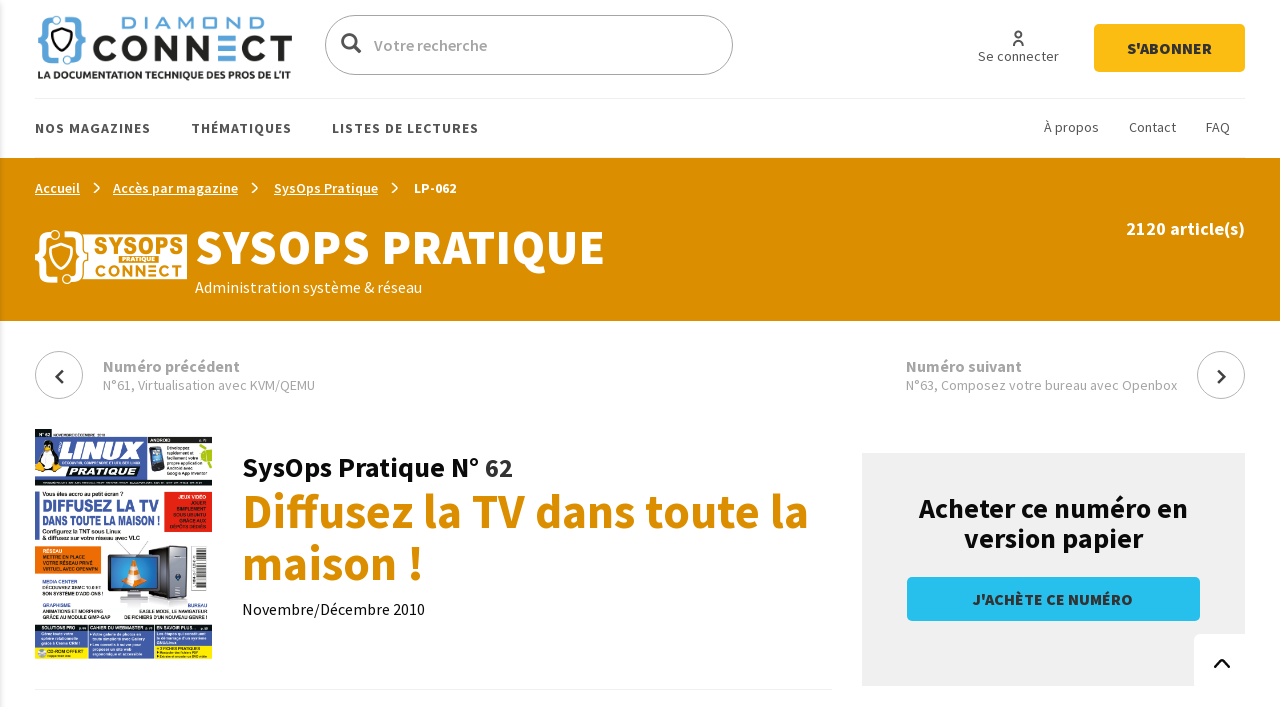

--- FILE ---
content_type: text/html; charset=UTF-8
request_url: https://connect.ed-diamond.com/Linux-Pratique/lp-062
body_size: 31099
content:
<!DOCTYPE html>
<html  lang="fr" dir="ltr">
  <head>
    <meta charset="utf-8" />
<script async src="https://www.googletagmanager.com/gtag/js?id=UA-22350734-6"></script>
<script>window.dataLayer = window.dataLayer || [];function gtag(){dataLayer.push(arguments)};gtag("js", new Date());gtag("set", "developer_id.dMDhkMT", true);gtag("config", "UA-22350734-6", {"groups":"default","anonymize_ip":true,"page_placeholder":"PLACEHOLDER_page_path"});</script>
<meta name="description" content="Diffusez la TV dans toute la maison !" />
<link rel="canonical" href="https://connect.ed-diamond.com/Linux-Pratique/lp-062" />
<meta name="robots" content="index, follow, noarchive, notranslate" />
<meta name="Generator" content="Drupal 11 (https://www.drupal.org)" />
<meta name="MobileOptimized" content="width" />
<meta name="HandheldFriendly" content="true" />
<meta name="viewport" content="width=device-width, initial-scale=1.0" />
<link rel="icon" href="/sites/default/files/favicon-connect-32x32.png" type="image/png" />

    <title>LP-062 | Connect - Editions Diamond</title>
    <meta name="application-name" content="Nova Monitoring" data-value="nova-monitoring-is-up" />
    <link rel="stylesheet" media="all" href="/sites/default/files/css/css_9psuqnnSgCG2lJVQnIt5HNTYwIQh4srbP-Sv4_lpdVM.css?delta=0&amp;language=fr&amp;theme=connect&amp;include=eJxLzi9K1U8pKi1IzNFLzEqs0ElGEkjJTMzJT9cpriwuSc3VT0osTtUpy0wtL9YHk3q5-SmlOakATAIZYw" />
<link rel="stylesheet" media="all" href="/sites/default/files/css/css_EPr2gCgCgkp8mxK325LgFtOcjb669KMU__C-9Jztt3s.css?delta=1&amp;language=fr&amp;theme=connect&amp;include=eJxLzi9K1U8pKi1IzNFLzEqs0ElGEkjJTMzJT9cpriwuSc3VT0osTtUpy0wtL9YHk3q5-SmlOakATAIZYw" />

    
    <link href="https://fonts.googleapis.com/css?family=Source+Sans+Pro:300,400,400i,600,700,900&display=swap" rel="stylesheet">
    <style type="text/css">
			.contextual_mag_45 .context_depending_background,
        .contextual_mag_45 .context_depending_background_before:before,
        .contextual_mag_45 .context_depending_link_background,
        .contextual_mag_45 aside .block-title:before,
        .contextual_mag_45 #block-views-block-view-articles-list-previous-magazines .title:before,
        /*.contextual_mag_45 .ct-article.full .field--name-field-ct-article-domains a,*/
        .contextual_mag_45 .context-depending-bgcolor-link a,
        .contextual_mag_45 .context_depending_link_background:hover,
        .contextual_mag_45 .context_depending_link_background:focus,
        .contextual_mag_45 .view-view-articles-list a.active:after,
        .contextual_mag_45 .title_tiret:before,
        .contextual_mag_45 #block-views-block-taxonomy-term-block-2 a {
	        background-color: #008C32;
	    }
	            
	    .contextual_mag_45 .context_depending_color_and_link,
	    .contextual_mag_45 .context_depending_color,
	    .contextual_mag_45 .context_depending_color_link,
	    .contextual_mag_45 .modal_header h3 a,
	    .contextual_mag_45 .modal_header .h3 a,
	    .contextual_mag_45 .context_depending_color_and_link a,
	    .path-taxonomy .contextual_mag_45 #modal_summary .title,
	    .path-taxonomy .contextual_mag_45 #modal_summary .title a {
	        color: #008C32;
	    }
            
	    .contextual_mag_45 .page-node-type-ct-article,
	    .contextual_mag_45 .ct-article.full .field--name-field-ct-article-digest {
	        border-color: #008C32;
	    }

		a.taxo45:before {
			background: #008C32 !important;
		}
			.contextual_mag_44 .context_depending_background,
        .contextual_mag_44 .context_depending_background_before:before,
        .contextual_mag_44 .context_depending_link_background,
        .contextual_mag_44 aside .block-title:before,
        .contextual_mag_44 #block-views-block-view-articles-list-previous-magazines .title:before,
        /*.contextual_mag_44 .ct-article.full .field--name-field-ct-article-domains a,*/
        .contextual_mag_44 .context-depending-bgcolor-link a,
        .contextual_mag_44 .context_depending_link_background:hover,
        .contextual_mag_44 .context_depending_link_background:focus,
        .contextual_mag_44 .view-view-articles-list a.active:after,
        .contextual_mag_44 .title_tiret:before,
        .contextual_mag_44 #block-views-block-taxonomy-term-block-2 a {
	        background-color: #009BDB;
	    }
	            
	    .contextual_mag_44 .context_depending_color_and_link,
	    .contextual_mag_44 .context_depending_color,
	    .contextual_mag_44 .context_depending_color_link,
	    .contextual_mag_44 .modal_header h3 a,
	    .contextual_mag_44 .modal_header .h3 a,
	    .contextual_mag_44 .context_depending_color_and_link a,
	    .path-taxonomy .contextual_mag_44 #modal_summary .title,
	    .path-taxonomy .contextual_mag_44 #modal_summary .title a {
	        color: #009BDB;
	    }
            
	    .contextual_mag_44 .page-node-type-ct-article,
	    .contextual_mag_44 .ct-article.full .field--name-field-ct-article-digest {
	        border-color: #009BDB;
	    }

		a.taxo44:before {
			background: #009BDB !important;
		}
			.contextual_mag_2 .context_depending_background,
        .contextual_mag_2 .context_depending_background_before:before,
        .contextual_mag_2 .context_depending_link_background,
        .contextual_mag_2 aside .block-title:before,
        .contextual_mag_2 #block-views-block-view-articles-list-previous-magazines .title:before,
        /*.contextual_mag_2 .ct-article.full .field--name-field-ct-article-domains a,*/
        .contextual_mag_2 .context-depending-bgcolor-link a,
        .contextual_mag_2 .context_depending_link_background:hover,
        .contextual_mag_2 .context_depending_link_background:focus,
        .contextual_mag_2 .view-view-articles-list a.active:after,
        .contextual_mag_2 .title_tiret:before,
        .contextual_mag_2 #block-views-block-taxonomy-term-block-2 a {
	        background-color: #4D8700;
	    }
	            
	    .contextual_mag_2 .context_depending_color_and_link,
	    .contextual_mag_2 .context_depending_color,
	    .contextual_mag_2 .context_depending_color_link,
	    .contextual_mag_2 .modal_header h3 a,
	    .contextual_mag_2 .modal_header .h3 a,
	    .contextual_mag_2 .context_depending_color_and_link a,
	    .path-taxonomy .contextual_mag_2 #modal_summary .title,
	    .path-taxonomy .contextual_mag_2 #modal_summary .title a {
	        color: #4D8700;
	    }
            
	    .contextual_mag_2 .page-node-type-ct-article,
	    .contextual_mag_2 .ct-article.full .field--name-field-ct-article-digest {
	        border-color: #4D8700;
	    }

		a.taxo2:before {
			background: #4D8700 !important;
		}
			.contextual_mag_4 .context_depending_background,
        .contextual_mag_4 .context_depending_background_before:before,
        .contextual_mag_4 .context_depending_link_background,
        .contextual_mag_4 aside .block-title:before,
        .contextual_mag_4 #block-views-block-view-articles-list-previous-magazines .title:before,
        /*.contextual_mag_4 .ct-article.full .field--name-field-ct-article-domains a,*/
        .contextual_mag_4 .context-depending-bgcolor-link a,
        .contextual_mag_4 .context_depending_link_background:hover,
        .contextual_mag_4 .context_depending_link_background:focus,
        .contextual_mag_4 .view-view-articles-list a.active:after,
        .contextual_mag_4 .title_tiret:before,
        .contextual_mag_4 #block-views-block-taxonomy-term-block-2 a {
	        background-color: #693460;
	    }
	            
	    .contextual_mag_4 .context_depending_color_and_link,
	    .contextual_mag_4 .context_depending_color,
	    .contextual_mag_4 .context_depending_color_link,
	    .contextual_mag_4 .modal_header h3 a,
	    .contextual_mag_4 .modal_header .h3 a,
	    .contextual_mag_4 .context_depending_color_and_link a,
	    .path-taxonomy .contextual_mag_4 #modal_summary .title,
	    .path-taxonomy .contextual_mag_4 #modal_summary .title a {
	        color: #693460;
	    }
            
	    .contextual_mag_4 .page-node-type-ct-article,
	    .contextual_mag_4 .ct-article.full .field--name-field-ct-article-digest {
	        border-color: #693460;
	    }

		a.taxo4:before {
			background: #693460 !important;
		}
			.contextual_mag_1 .context_depending_background,
        .contextual_mag_1 .context_depending_background_before:before,
        .contextual_mag_1 .context_depending_link_background,
        .contextual_mag_1 aside .block-title:before,
        .contextual_mag_1 #block-views-block-view-articles-list-previous-magazines .title:before,
        /*.contextual_mag_1 .ct-article.full .field--name-field-ct-article-domains a,*/
        .contextual_mag_1 .context-depending-bgcolor-link a,
        .contextual_mag_1 .context_depending_link_background:hover,
        .contextual_mag_1 .context_depending_link_background:focus,
        .contextual_mag_1 .view-view-articles-list a.active:after,
        .contextual_mag_1 .title_tiret:before,
        .contextual_mag_1 #block-views-block-taxonomy-term-block-2 a {
	        background-color: #D4210C;
	    }
	            
	    .contextual_mag_1 .context_depending_color_and_link,
	    .contextual_mag_1 .context_depending_color,
	    .contextual_mag_1 .context_depending_color_link,
	    .contextual_mag_1 .modal_header h3 a,
	    .contextual_mag_1 .modal_header .h3 a,
	    .contextual_mag_1 .context_depending_color_and_link a,
	    .path-taxonomy .contextual_mag_1 #modal_summary .title,
	    .path-taxonomy .contextual_mag_1 #modal_summary .title a {
	        color: #D4210C;
	    }
            
	    .contextual_mag_1 .page-node-type-ct-article,
	    .contextual_mag_1 .ct-article.full .field--name-field-ct-article-digest {
	        border-color: #D4210C;
	    }

		a.taxo1:before {
			background: #D4210C !important;
		}
			.contextual_mag_3 .context_depending_background,
        .contextual_mag_3 .context_depending_background_before:before,
        .contextual_mag_3 .context_depending_link_background,
        .contextual_mag_3 aside .block-title:before,
        .contextual_mag_3 #block-views-block-view-articles-list-previous-magazines .title:before,
        /*.contextual_mag_3 .ct-article.full .field--name-field-ct-article-domains a,*/
        .contextual_mag_3 .context-depending-bgcolor-link a,
        .contextual_mag_3 .context_depending_link_background:hover,
        .contextual_mag_3 .context_depending_link_background:focus,
        .contextual_mag_3 .view-view-articles-list a.active:after,
        .contextual_mag_3 .title_tiret:before,
        .contextual_mag_3 #block-views-block-taxonomy-term-block-2 a {
	        background-color: #DB8F00;
	    }
	            
	    .contextual_mag_3 .context_depending_color_and_link,
	    .contextual_mag_3 .context_depending_color,
	    .contextual_mag_3 .context_depending_color_link,
	    .contextual_mag_3 .modal_header h3 a,
	    .contextual_mag_3 .modal_header .h3 a,
	    .contextual_mag_3 .context_depending_color_and_link a,
	    .path-taxonomy .contextual_mag_3 #modal_summary .title,
	    .path-taxonomy .contextual_mag_3 #modal_summary .title a {
	        color: #DB8F00;
	    }
            
	    .contextual_mag_3 .page-node-type-ct-article,
	    .contextual_mag_3 .ct-article.full .field--name-field-ct-article-digest {
	        border-color: #DB8F00;
	    }

		a.taxo3:before {
			background: #DB8F00 !important;
		}
			.contextual_mag_74346 .context_depending_background,
        .contextual_mag_74346 .context_depending_background_before:before,
        .contextual_mag_74346 .context_depending_link_background,
        .contextual_mag_74346 aside .block-title:before,
        .contextual_mag_74346 #block-views-block-view-articles-list-previous-magazines .title:before,
        /*.contextual_mag_74346 .ct-article.full .field--name-field-ct-article-domains a,*/
        .contextual_mag_74346 .context-depending-bgcolor-link a,
        .contextual_mag_74346 .context_depending_link_background:hover,
        .contextual_mag_74346 .context_depending_link_background:focus,
        .contextual_mag_74346 .view-view-articles-list a.active:after,
        .contextual_mag_74346 .title_tiret:before,
        .contextual_mag_74346 #block-views-block-taxonomy-term-block-2 a {
	        background-color: #EBC544;
	    }
	            
	    .contextual_mag_74346 .context_depending_color_and_link,
	    .contextual_mag_74346 .context_depending_color,
	    .contextual_mag_74346 .context_depending_color_link,
	    .contextual_mag_74346 .modal_header h3 a,
	    .contextual_mag_74346 .modal_header .h3 a,
	    .contextual_mag_74346 .context_depending_color_and_link a,
	    .path-taxonomy .contextual_mag_74346 #modal_summary .title,
	    .path-taxonomy .contextual_mag_74346 #modal_summary .title a {
	        color: #EBC544;
	    }
            
	    .contextual_mag_74346 .page-node-type-ct-article,
	    .contextual_mag_74346 .ct-article.full .field--name-field-ct-article-digest {
	        border-color: #EBC544;
	    }

		a.taxo74346:before {
			background: #EBC544 !important;
		}
	</style>
		<script type="text/javascript" src="https://cache.consentframework.com/js/pa/42983/c/3RvEJ/stub"></script>
	<script type="text/javascript" src="https://choices.consentframework.com/js/pa/42983/c/3RvEJ/cmp" async></script>
	<script type="text/javascript">
		var _mtm = window._mtm = window._mtm || [];
			_mtm.push({'mtm.startTime': (new Date().getTime()), 'event': 'mtm.Start'});
			(function() {
			var d=document, g=d.createElement('script'), s=d.getElementsByTagName('script')[0];
			g.async=true; g.src='https://stats.ed-diamond.com/js/container_i30SYTVL.js'; s.parentNode.insertBefore(g,s);
		})();

		var _paq = window._paq = window._paq || [];
			/* tracker methods like "setCustomDimension" should be called before "trackPageView" */
			_paq.push(['trackPageView']);
			_paq.push(['enableLinkTracking']);
			(function() {
			var u="//stats.ed-diamond.com/";
			_paq.push(['setTrackerUrl', u+'matomo.php']);
			_paq.push(['setSiteId', '1']);
			var d=document, g=d.createElement('script'), s=d.getElementsByTagName('script')[0];
			g.async=true; g.src=u+'matomo.js'; s.parentNode.insertBefore(g,s);
		})();
	</script>
  </head>
  <body class="notlogged path-node page-node-type-ct-magazine has-glyphicons">
    <a href="#main-content" class="visually-hidden focusable skip-link">
      Aller au contenu principal
    </a>
    
      <div class="dialog-off-canvas-main-canvas" data-off-canvas-main-canvas>
    <div id="page" class="notmain contextual_mag_3">

  <div id="modalfs_layer" data-total="0" data-last=""></div>
  <div id="sidr"></div>
                      <header class="navbar_fs navbar-default_fs" id="navbar" role="banner">
		    

  <div class="container">
<div class="navbar-header_fs">
    <div class="region region-navigation">
    <section id="block-headerstandard" class="block block-block-content block-block-contentba289f63-2214-4029-9f88-26d4ed6dc80b clearfix">
  
    

      
  <div class="field field--name-field-logo field--type-image field--label-visually_hidden">
    <div class="field--label sr-only">Logo</div>
              <div class="field--item"><a class="logo_link" href="/" title="Accueil" rel="home">  <img loading="lazy" src="/sites/default/files/2021-07/logo-connect.png" width="324" height="62" alt="Logo Connect - Editions Diamond" class="img-responsive" />

</a></div>
          </div>

  </section>

<div class="search-block-form block block-search block-search-form-block" data-drupal-selector="search-block-form" id="block-connect-formulairederecherche" role="search">
      <form action="/search/node" method="get" id="search-block-form" accept-charset="UTF-8">
  <div class="form-item js-form-item form-type-search js-form-type-search form-item-keys js-form-item-keys form-no-label form-group">
      <label for="edit-keys" class="control-label sr-only">Votre recherche</label>
  
  
  <div class="input-group"><span class="hidden placeholderalt">Votre recherche</span><input title="Exemple : Pentest, Code, Arduino, Denis Bodor" data-drupal-selector="edit-keys" class="form-search form-control" placeholder="Votre recherche" type="search" id="edit-keys" name="keys" value="" size="15" maxlength="128" /><span class="input-group-btn"><button type="submit" value="Votre recherche" class="button js-form-submit form-submit btn-primary btn icon-only"><span class="sr-only">Votre recherche</span><span class="icon glyphicon glyphicon-search" aria-hidden="true"></span></button></span></div>

  
  
      <div id="edit-keys--description" class="description help-block">
      Exemple : Pentest, Code, Arduino, Denis Bodor
    </div>
  </div>
<input data-drupal-selector="edit-brands-" type="hidden" name="brands[]" value="3" /><div class="form-actions form-group js-form-wrapper form-wrapper" data-drupal-selector="edit-actions" id="edit-actions"></div>

</form>

    <a href="/search/node" id="trigger_search" class="hidden">
    <svg width="24" height="25" viewBox="0 0 24 25" fill="none" xmlns="http://www.w3.org/2000/svg">
    <path d="M5.42357 7.19064H12.6327C13.1156 9.5739 16.4166 9.571 16.9023 7.19064H19.5764C19.6888 7.19064 19.7965 7.14477 19.8759 7.06311C19.9554 6.98145 20 6.8707 20 6.75521C20 6.63973 19.9554 6.52898 19.8759 6.44732C19.7965 6.36566 19.6888 6.31978 19.5764 6.31978H16.9023C16.4166 3.93362 13.1156 3.93652 12.6327 6.31978H5.42357C5.31123 6.31978 5.2035 6.36566 5.12406 6.44732C5.04463 6.52898 5 6.63973 5 6.75521C5 6.8707 5.04463 6.98145 5.12406 7.06311C5.2035 7.14477 5.31123 7.19064 5.42357 7.19064ZM14.759 5.38796C15.1103 5.38872 15.447 5.53232 15.6957 5.78739C15.9443 6.04246 16.0847 6.3883 16.0862 6.74941C16.0382 8.5579 13.4883 8.5637 13.429 6.74941C13.4305 6.3878 13.5713 6.04152 13.8206 5.78637C14.0698 5.53121 14.4073 5.38796 14.759 5.38796Z" fill="#0A0A0A"/>
    <path d="M19.5764 12.0646H12.3673C11.8844 9.68131 8.5834 9.68131 8.0977 12.0646H5.42357C5.31123 12.0646 5.2035 12.1104 5.12406 12.1921C5.04463 12.2738 5 12.3845 5 12.5C5 12.6155 5.04463 12.7262 5.12406 12.8079C5.2035 12.8896 5.31123 12.9354 5.42357 12.9354H8.0977C8.5834 15.3187 11.8844 15.3187 12.3673 12.9354H19.5764C19.6888 12.9354 19.7965 12.8896 19.8759 12.8079C19.9554 12.7262 20 12.6155 20 12.5C20 12.3845 19.9554 12.2738 19.8759 12.1921C19.7965 12.1104 19.6888 12.0646 19.5764 12.0646ZM11.5625 12.5C11.5032 14.3027 8.95896 14.2998 8.90531 12.5C8.95896 10.6915 11.5117 10.6944 11.5625 12.5Z" fill="#0A0A0A"/>
    <path d="M19.5764 17.8094H16.9023C16.4166 15.4261 13.1156 15.429 12.6327 17.8094H5.42357C5.31123 17.8094 5.2035 17.8552 5.12406 17.9369C5.04463 18.0185 5 18.1293 5 18.2448C5 18.3603 5.04463 18.471 5.12406 18.5527C5.2035 18.6343 5.31123 18.6802 5.42357 18.6802H12.6327C13.1156 21.0664 16.4194 21.0635 16.9023 18.6802H19.5764C19.6888 18.6802 19.7965 18.6343 19.8759 18.5527C19.9554 18.471 20 18.3603 20 18.2448C20 18.1293 19.9554 18.0185 19.8759 17.9369C19.7965 17.8552 19.6888 17.8094 19.5764 17.8094ZM14.759 19.612C14.5841 19.612 14.411 19.5766 14.2494 19.5077C14.0879 19.4388 13.9411 19.3378 13.8176 19.2106C13.694 19.0833 13.5961 18.9322 13.5295 18.766C13.4628 18.5998 13.4287 18.4217 13.429 18.2419C13.4883 16.4334 16.0382 16.445 16.0862 18.2419C16.0866 18.4214 16.0526 18.5993 15.9861 18.7653C15.9196 18.9314 15.8219 19.0823 15.6987 19.2095C15.5754 19.3368 15.429 19.4378 15.2678 19.5069C15.1066 19.5759 14.9337 19.6117 14.759 19.612Z" fill="#0A0A0A"/>
    </svg>
    Recherche avancée  </a>
</div>
<nav role="navigation" aria-labelledby="block-connect-account-menu-menu" id="block-connect-account-menu">
            
  <div class="visually-hidden" id="block-connect-account-menu-menu" class="h2">User account menu</div>
  

        
      <ul class="menu menu--account nav navbar-nav navbar-right">
                      <li class="first">
                                                          <a href="/user/login" data-drupal-link-system-path="user/login"><span>Se connecter</span></a>
              </li>
                      <li class="last">
                                                          <a href="https://boutique.ed-diamond.com/abonnements"><span>S&#039;abonner</span></a>
              </li>
        </ul>
  

  </nav>

  </div>

  </div>

  <div id="navbar-collapse" class="">

	  <a href="#" id="mobile_menu">
		<i></i>
		<i></i>
		<i></i>
	  </a>

	  <div class="region region-navigation-collapsible">
    <nav role="navigation" aria-labelledby="block-headernavigationsecondaire-menu" id="block-headernavigationsecondaire">
            
  <div class="visually-hidden" id="block-headernavigationsecondaire-menu" class="h2">Navigation secondaire</div>
  

        
      <ul class="menu menu--secondary nav">
                      <li class="first">
                                                          <a href="/a-propos-connect" data-drupal-link-system-path="node/85137"><span>À propos</span></a>
              </li>
                      <li>
                                                          <a href="/contact" data-drupal-link-system-path="webform/contact"><span>Contact</span></a>
              </li>
                      <li class="last">
                                                          <a href="/faq" data-drupal-link-system-path="node/85135"><span>FAQ</span></a>
              </li>
        </ul>
  

  </nav>
<nav role="navigation" aria-labelledby="block-connect-main-menu-menu" id="block-connect-main-menu">
            
  <div class="visually-hidden" id="block-connect-main-menu-menu" class="h2">Main navigation</div>
  

        
      <ul class="menu menu--main nav navbar-nav">
                
            <li class="expanded first">
                                                                                <a href="/acces-par-magazine" class="1 taxo" data-toggles="dropdown" data-drupal-link-system-path="acces-par-magazine">Nos magazines <span class="caret"></span></a>
        
                        <ul class="dropdown-menu">
                
            <li class="first">
                                          <a href="/gnu-linux-magazine">
                          <span class="icon">
                <img src="https://connect.ed-diamond.com/sites/default/files/2022-04/logoLM_0.jpg" alt="">
              </span>
            GNU/Linux Magazine
          </a>
        
              </li>
                
            <li>
                                          <a href="/linux-pratique">
                          <span class="icon">
                <img src="https://connect.ed-diamond.com/sites/default/files/2025-06/manufacturer_4-connect_1.png" alt="">
              </span>
            SysOps Pratique
          </a>
        
              </li>
                
            <li>
                                          <a href="/hackable">
                          <span class="icon">
                <img src="https://connect.ed-diamond.com/sites/default/files/2022-04/logoHK.jpg" alt="">
              </span>
            Hackable
          </a>
        
              </li>
                
            <li class="last">
                                          <a href="/misc">
                          <span class="icon">
                <img src="https://connect.ed-diamond.com/sites/default/files/2022-04/logoMISC.jpg" alt="">
              </span>
            MISC
          </a>
        
              </li>
        </ul>
  
              </li>
                
            <li class="expanded">
                                                                                <a href="/acces-par-thematique" class="1 taxo" data-toggles="dropdown" data-drupal-link-system-path="acces-par-thematique">Thématiques <span class="caret"></span></a>
        
                        <ul class="dropdown-menu">
                
            <li class="first">
                                          <a href="/domaine/code-algo-ia-big-data-web">
            IA / Big Data / Code / Algo / Web
          </a>
        
              </li>
                
            <li>
                                          <a href="/domaine/cybersecurite-offensive-defensive">
            Cybersécurité offensive &amp; défensive
          </a>
        
              </li>
                
            <li>
                                          <a href="/domaine/electronique-embarque-radio-iot">
            Électronique / Embarqué / Radio / IoT
          </a>
        
              </li>
                
            <li class="last">
                                          <a href="/domaine/sysadmin-sysops-devops-sre-sous-linux">
            Administration Système &amp; Réseau Linux
          </a>
        
              </li>
        </ul>
  
              </li>
                
            <li class="expanded last">
                                                                                <a href="/listes-de-lecture-de-la-redaction" class="1 taxo" data-toggles="dropdown" data-drupal-link-system-path="listes-de-lecture-de-la-redaction">Listes de lectures <span class="caret"></span></a>
        
                        <ul class="dropdown-menu">
                
            <li class="first">
                                          <a href="/listes-de-lecture/best-of-de-la-redaction">
            Best of de la rédaction
          </a>
        
              </li>
                
            <li>
                                          <a href="/listes-de-lecture/cas-pratiques">
            Cas pratiques
          </a>
        
              </li>
                
            <li>
                                          <a href="/listes-de-lecture/parcours-pedagogiques">
            Parcours pédagogiques
          </a>
        
              </li>
                
            <li>
                                          <a href="/listes-de-lecture/tour-d-horizon">
            Tours d&#039;horizon
          </a>
        
              </li>
                
            <li class="last">
                                          <a href="#modal_login">
            Mes listes de lecture
          </a>
        
              </li>
        </ul>
  
              </li>
        </ul>
  

  </nav>

  </div>

  </div>
  </div>
      </header>
      
        
              <div class="sub_header context_depending_background" role="heading">
        <div class="region region-header">
      <div class="container bread_wrapper">
			  <ol class="breadcrumb">
	    	      <li >
							        				<a href="/">Accueil</a>
	        	      </li>
	      	        <li><a href="/acces-par-magazine">Accès par magazine</a></li>
	        
	      	    	      <li >
							        				<a href="/Linux-Pratique">SysOps Pratique</a>
	        	      </li>
	        
	      	    	      <li  class="active">
							        				LP-062
	        	      </li>
	        
	      	    	  </ol>
	</div>
	<div class="mag_line context_depending_background">
		<div class="container">
      <div class="rowflex">
        <div class="d-flex col-xs-12 col-md-7 align-items-center">
          <div class="d-flex">
            <div>
              <img class="img-responsive" src="/sites/default/files/2025-06/logoconnect-SOP-reverse.png" alt="" />
            </div>
            <div class="logotext">
                            <p class="title fs-4xl h1" style="margin: 0; color: #fff;">
                SysOps Pratique
              </p>
              <div class="subtitle">
                Administration système &amp; réseau
              </div>    
            </div>
          </div>
        </div>
        <div class="col-xs-12 col-md-5 nums">
          <div id="subheader_master_row"></div>
          <div class="alignthis">
            <span class="number">
              2120 article(s)            </span>
            <div class="hidden">
              <a href="#" class="btn-white">
                En savoir plus              </a>
            </div>
          </div>
        </div>
      </div>
		</div>
	</div>


<div data-drupal-messages-fallback class="hidden"></div>
    


  </div>

    </div>
  
        
        <div role="main" class="main-container js-quickedit-main-content container moveabonnezvousmaintenant">

      
            

      <div class="main-container-inner">
        <div class="bg0"></div>
                              <div class="pub_left">
                <div class="region region-pub-left">
    <section id="block-advertisingblock-top-left-12" class="block block-connect-advertising block-advertising-block clearfix">
  
    

      <div class="clear-both advertisingElement" data-advertisement-id="" data-event-url="">
        </div>

  </section>

<section id="block-advertisingblock-top-left-14" class="block block-connect-advertising block-advertising-block clearfix">
  
    

      <div class="clear-both advertisingElement" data-advertisement-id="" data-event-url="">
        </div>

  </section>


  </div>

            </div>
                  
                              <div class="pub_right">
                <div class="region region-pub-right">
    <section id="block-advertisingblock-bottom-left-21" class="block block-connect-advertising block-advertising-block clearfix">
  
    

      <div class="clear-both advertisingElement" data-advertisement-id="" data-event-url="">
        </div>

  </section>

<section id="block-advertisingblock-top-right-12" class="block block-connect-advertising block-advertising-block clearfix">
  
    

      <div class="clear-both advertisingElement" data-advertisement-id="" data-event-url="">
        </div>

  </section>


  </div>

            </div>
                          <div class="row master-row">

                    
                                                        <section class="col-xs-12 col-sm-8 mainer">
                              <a href="#aside" id="open_aside" class="modal_link context_depending_color"><i class="custom-menu"></i></a>
                                          
                                                              
                              
                                          
                            	<div class="navigate_fs prevnext">
					<a href="/Linux-Pratique/lp-061" class="rounded" title="Numéro précédent">
				<i class="custom-cheveron-left"></i>
				<span>
					<strong>Numéro précédent</strong><br />
					N°61, Virtualisation avec KVM/QEMU
				</span>
			</a>
									<a href="/Linux-Pratique/lp-063" class="rounded next" title="Numéro suivant">
				<span>
					<strong>Numéro suivant</strong><br />
					N°63, Composez votre bureau avec Openbox
				</span>
				<i class="custom-cheveron-right"></i>
			</a>
		  </div>
	<div class="block_content">
		

      <div class="region region-content">
        <article data-history-node-id="78591" class="ct-magazine full clearfix">

  <div class="rowflex">
    <div class="col-xs-12 col-md-8">
      <div class="rowflex">
        <div class="col-xs-4 col-md-3">
                      
  <div class="field field--name-field-ct-magazine-image-cover field--type-image field--label-visually_hidden">
    <div class="field--label sr-only">Couverture</div>
              <div class="field--item">  <img loading="lazy" src="/sites/default/files/magazines/linux-pratique/lp-062/78591_cover.jpg" width="2480" height="3307" alt="Diffusez la TV dans toute la maison !" class="img-responsive" />

</div>
          </div>

                  </div>
        <div class="col-xs-8 col-md-9 d-flex align-items-center">
          <div class="">
            <h1 class="magnumber" style="line-height: normal; margin: 0;">
              SysOps Pratique
                                              N°
  <div class="field field--name-field-ct-magazine-number field--type-integer field--label-visually_hidden">
    <div class="field--label sr-only">Numéro</div>
              <div class="field--item">62</div>
          </div>

                                          </h1>
            <h2 class="context_depending_color_and_link mt0 h1">
              Diffusez la TV dans toute la maison !
            </h2>
            <div class="date">
              
  <div class="field field--name-field-ct-magazine-temporality field--type-string field--label-visually_hidden">
    <div class="field--label sr-only">Temporalité</div>
              <div class="field--item">Novembre/Décembre 2010</div>
          </div>

            </div>
          </div>
        </div>
      </div>

      
            

      
      <div class="content">

        <div class="fz-28 fw-bold context_depending_color_and_link mb-2">
          Dans ce numéro        </div>

                  <div class="field field--name-field-ct-magazine-image-promo field--type-image field--label-visually_hidden">
                          <img class="img-responsive" src="/themes/connect/images/generic-lp.jpg">
                      </div>
        
        
  <div class="field field--name-field-ct-magazine-highlight field--type-entity-reference field--label-visually_hidden">
    <div class="field--label sr-only">Article mis en avant</div>
              <div class="field--item"><article data-history-node-id="80455" class="ct-article highlight clearfix">

  
      <h3 class="">
      <div class="h2_inner context_depending_background">
        <a href="/Linux-Pratique/lp-062/diffusez-la-tnt-sur-votre-reseau-local-avec-vlc" rel="bookmark">
<span class="is_locked_icon">Diffusez la TNT sur votre réseau local avec VLC</span>
</a>
      </div>
    </h3>
    

  
  <div class="content">
    
  <div class="field field--name-field-ct-article-digest field--type-text-long field--label-visually_hidden">
    <div class="field--label sr-only">Résumé</div>
              <div class="field--item"><p>Vous disposez d'un réseau local auquel viennent se connecter plusieurs PC et vous souhaitez que chacun des hôtes puisse regarder une chaîne différente sans gêner ses voisins. Nous verrons dans cet article comment mettre en œuvre une telle configuration à l'aide de VLC.</p>
</div>
          </div>

  </div>
  <div class="linkfs"> 
    <a class="context_depending_link_background" href="/Linux-Pratique/lp-062/diffusez-la-tnt-sur-votre-reseau-local-avec-vlc">
      Lire la suite    </a>
  </div>
</article>
</div>
          </div>

      </div>
    </div>
    <div class="col-xs-12 col-md-4">
      <div class="asidehere">
        
      </div>
    </div>
  </div>

</article>

<section class="views-element-container block block-views block-views-blockview-articles-list-block-7 clearfix" id="block-views-block-view-articles-list-block-7">
      <div class="form-group"><div class="view view-view-articles-list view-id-view_articles_list view-display-id-block_7 js-view-dom-id-5167d60a4d1cf4c9e1270d4a6273843d52b248c848cebebf42a7b19819dc2ce6">
  
    
      
      <div class="view-content">
      

    <div class="views-row">
	  <div class="view_inner"><div class="views-field views-field-rendered-entity"><span class="field-content"><article data-history-node-id="84217" class="ct-article teaser-full clearfix dependency-needed">

      <div class="nosee">
      
    </div>
  
  
  
    <h3 class="title h2">
      <a class="fz-20 color-0A0A0A fw-bold " href="/Linux-Pratique/lp-062/edito" rel="bookmark">
<span class="is_locked_icon">Édito</span>
</a>
    </h3>
    

  
  <div class="content">
    
  <div class="field field--name-field-ct-article-magazine field--type-entity-reference field--label-visually_hidden">
    <div class="field--label sr-only">Magazine</div>
              <div class="field--item">
  <div class="field field--name-field-ct-magazine-brand field--type-entity-reference field--label-visually_hidden">
    <div class="field--label sr-only">Marque</div>
              <div class="field--item">SysOps Pratique</div>
          </div>

	  
	n° <a href="/Linux-Pratique/lp-062">
  <div class="field field--name-field-ct-magazine-number field--type-integer field--label-visually_hidden">
    <div class="field--label sr-only">Numéro</div>
              <div class="field--item">62</div>
          </div>
</a> 
  <div class="field field--name-field-ct-magazine-begin-date field--type-datetime field--label-visually_hidden">
    <div class="field--label sr-only">Mois de parution</div>
              <div class="field--item">novembre 2010</div>
          </div>


	<i data-mag="78591"></i>
</div>
          </div>

  <div class="field field--name-field-ct-article-authors field--type-entity-reference field--label-visually_hidden">
    <div class="field--label sr-only">Auteurs</div>
          <div class="field--items">
        Par 
              <div class="field--item"><a href="/auteur/brosseau-fleur" hreflang="fr">Brosseau Fleur</a></div>
              </div>
      </div>

  <div class="field field--name-field-ct-article-digest field--type-text-long field--label-visually_hidden">
    <div class="field--label sr-only">Résumé</div>
              <div class="field--item"><p>Quelle belle invention que la télévision ! (Notez que je parle du contenant, pas forcément du contenu...). Et surtout, quelle belle invention que la télévision numérique !</p>
</div>
          </div>

  </div>

  <div class="add_list_article_teaser_ d-flex justify-content-between align-items-center">
    <span class="actionread"><a class=" link_lined_small" href="/Linux-Pratique/lp-062/edito" rel="bookmark">
      Lire l'article    </a></span>
  	
    <div class="d-flex align-items-center">
      <a id="favorite84217" class="heart d-flex use-ajax" data-dialog-type="dialog" rel="nofollow" href="/readlist/toggle_favorites/84217" title="Ajouter à mes favoris">
        <img class="empty" src="/themes/connect/images/heart-e.svg">
        <img class="full hidden" src="/themes/connect/images/heart-f.svg">
      </a>
      <a class="modal_link rounded use-ajax d-flex add_to_list_modal" data-target="#add_to_list_modal" rel="nofollow" href="/readlist/get/modal/84217" title="Ajouter à une liste de lecture">
        <img class="empty" src="/themes/connect/images/addlist-e.svg">
        <img class="full hidden" src="/themes/connect/images/addlist-ef.svg">
      </a>
    </div>
  </div>

</article>
</span></div></div>
  </div>
    <div class="views-row">
	  <div class="view_inner"><div class="views-field views-field-rendered-entity"><span class="field-content"><article data-history-node-id="84218" class="ct-article teaser-full clearfix dependency-needed">

      <div class="nosee">
      
    </div>
  
  
  
    <h3 class="title h2">
      <a class="fz-20 color-0A0A0A fw-bold " href="/Linux-Pratique/lp-062/breves-linux-pratique-novembre-decembre-2010" rel="bookmark">
<span class="is_locked_icon">Brèves Linux Pratique Novembre/Décembre 2010</span>
</a>
    </h3>
    

  
  <div class="content">
    
  <div class="field field--name-field-ct-article-magazine field--type-entity-reference field--label-visually_hidden">
    <div class="field--label sr-only">Magazine</div>
              <div class="field--item">
  <div class="field field--name-field-ct-magazine-brand field--type-entity-reference field--label-visually_hidden">
    <div class="field--label sr-only">Marque</div>
              <div class="field--item">SysOps Pratique</div>
          </div>

	  
	n° <a href="/Linux-Pratique/lp-062">
  <div class="field field--name-field-ct-magazine-number field--type-integer field--label-visually_hidden">
    <div class="field--label sr-only">Numéro</div>
              <div class="field--item">62</div>
          </div>
</a> 
  <div class="field field--name-field-ct-magazine-begin-date field--type-datetime field--label-visually_hidden">
    <div class="field--label sr-only">Mois de parution</div>
              <div class="field--item">novembre 2010</div>
          </div>


	<i data-mag="78591"></i>
</div>
          </div>

  <div class="field field--name-field-ct-article-authors field--type-entity-reference field--label-visually_hidden">
    <div class="field--label sr-only">Auteurs</div>
          <div class="field--items">
        Par 
              <div class="field--item"><a href="/auteur/brosseau-fleur" hreflang="fr">Brosseau Fleur</a></div>
              </div>
      </div>

  <div class="field field--name-field-ct-article-domains field--type-entity-reference field--label-visually_hidden">
    <div class="field--label sr-only">Spécialité(s)</div>
          <div class="field--items">
              <div class="field--item"><a href="/search/node?domains%5B0%5D=72473" hreflang="fr" data-bgcolor="grey">Brèves</a></div>
              </div>
      </div>

  <div class="field field--name-field-ct-article-digest field--type-text-long field--label-visually_hidden">
    <div class="field--label sr-only">Résumé</div>
              <div class="field--item"><p>Bienvenue à « The Document Foundation » ! / Un nouveau format d'images pour le Web ? / Un fork de la distribution Mandriva à venir... / Une nouvelle version stable pour Clonezilla / ERP : une mise à jour majeure pour Dolibarr / Hadopi : le mécanisme est lancé !</p>
</div>
          </div>

  </div>

  <div class="add_list_article_teaser_ d-flex justify-content-between align-items-center">
    <span class="actionread"><a class=" link_lined_small" href="/Linux-Pratique/lp-062/breves-linux-pratique-novembre-decembre-2010" rel="bookmark">
      Lire l'article    </a></span>
  	
    <div class="d-flex align-items-center">
      <a id="favorite84218" class="heart d-flex use-ajax" data-dialog-type="dialog" rel="nofollow" href="/readlist/toggle_favorites/84218" title="Ajouter à mes favoris">
        <img class="empty" src="/themes/connect/images/heart-e.svg">
        <img class="full hidden" src="/themes/connect/images/heart-f.svg">
      </a>
      <a class="modal_link rounded use-ajax d-flex add_to_list_modal" data-target="#add_to_list_modal" rel="nofollow" href="/readlist/get/modal/84218" title="Ajouter à une liste de lecture">
        <img class="empty" src="/themes/connect/images/addlist-e.svg">
        <img class="full hidden" src="/themes/connect/images/addlist-ef.svg">
      </a>
    </div>
  </div>

</article>
</span></div></div>
  </div>
    <div class="views-row">
	  <div class="view_inner"><div class="views-field views-field-rendered-entity"><span class="field-content"><article data-history-node-id="80456" class="ct-article teaser-full clearfix dependency-needed">

      <div class="nosee">
      
    </div>
  
  
  
    <h3 class="title h2">
      <a class="fz-20 color-0A0A0A fw-bold " href="/Linux-Pratique/lp-062/eaglemode-un-gestionnaire-de-fichiers-zuiste" rel="bookmark">
<span class="free_content_icon">EagleMode, un gestionnaire de fichiers ZUIste</span>
</a>
    </h3>
    

  
  <div class="content">
    
  <div class="field field--name-field-ct-article-magazine field--type-entity-reference field--label-visually_hidden">
    <div class="field--label sr-only">Magazine</div>
              <div class="field--item">
  <div class="field field--name-field-ct-magazine-brand field--type-entity-reference field--label-visually_hidden">
    <div class="field--label sr-only">Marque</div>
              <div class="field--item">SysOps Pratique</div>
          </div>

	  
	n° <a href="/Linux-Pratique/lp-062">
  <div class="field field--name-field-ct-magazine-number field--type-integer field--label-visually_hidden">
    <div class="field--label sr-only">Numéro</div>
              <div class="field--item">62</div>
          </div>
</a> 
  <div class="field field--name-field-ct-magazine-begin-date field--type-datetime field--label-visually_hidden">
    <div class="field--label sr-only">Mois de parution</div>
              <div class="field--item">novembre 2010</div>
          </div>


	<i data-mag="78591"></i>
</div>
          </div>

  <div class="field field--name-field-ct-article-authors field--type-entity-reference field--label-visually_hidden">
    <div class="field--label sr-only">Auteurs</div>
          <div class="field--items">
        Par 
              <div class="field--item"><a href="/auteur/bouy-michel" hreflang="fr">Bouy Michel</a></div>
              </div>
      </div>

  <div class="field field--name-field-ct-article-domains field--type-entity-reference field--label-visually_hidden">
    <div class="field--label sr-only">Spécialité(s)</div>
          <div class="field--items">
              <div class="field--item"><a href="/search/node?domains%5B0%5D=72451" hreflang="fr" data-bgcolor="#F38203">Système</a></div>
              </div>
      </div>

  <div class="field field--name-field-ct-article-digest field--type-text-long field--label-visually_hidden">
    <div class="field--label sr-only">Résumé</div>
              <div class="field--item"><p>Vivez l'ivresse des profondeurs&nbsp;! GoogleEarth ou GoogleMap nous ont habitués aux ZUI (Zooming User Interface) qui permettent d'afficher des informations de plus en plus détaillées au fur et à mesure que l'utilisateur zoome sur une zone précise. EagleMode, créé par Oliver Hamann, est probablement la seule application aboutie qui applique le ZUI au contenu de notre ordinateur.</p>
</div>
          </div>

  </div>

  <div class="add_list_article_teaser_ d-flex justify-content-between align-items-center">
    <span class="actionread"><a class=" link_lined_small" href="/Linux-Pratique/lp-062/eaglemode-un-gestionnaire-de-fichiers-zuiste" rel="bookmark">
      Lire l'article    </a></span>
  	
    <div class="d-flex align-items-center">
      <a id="favorite80456" class="heart d-flex use-ajax" data-dialog-type="dialog" rel="nofollow" href="/readlist/toggle_favorites/80456" title="Ajouter à mes favoris">
        <img class="empty" src="/themes/connect/images/heart-e.svg">
        <img class="full hidden" src="/themes/connect/images/heart-f.svg">
      </a>
      <a class="modal_link rounded use-ajax d-flex add_to_list_modal" data-target="#add_to_list_modal" rel="nofollow" href="/readlist/get/modal/80456" title="Ajouter à une liste de lecture">
        <img class="empty" src="/themes/connect/images/addlist-e.svg">
        <img class="full hidden" src="/themes/connect/images/addlist-ef.svg">
      </a>
    </div>
  </div>

</article>
</span></div></div>
  </div>
    <div class="views-row">
	  <div class="view_inner"><div class="views-field views-field-rendered-entity"><span class="field-content"><article data-history-node-id="80438" class="ct-article teaser-full clearfix dependency-needed">

      <div class="nosee">
      
    </div>
  
  
  
    <h3 class="title h2">
      <a class="fz-20 color-0A0A0A fw-bold " href="/Linux-Pratique/lp-062/jouer-simplement-sous-ubuntu-playdeb-et-djl" rel="bookmark">
<span class="is_locked_icon">Jouer simplement sous Ubuntu : PlayDeb et Djl</span>
</a>
    </h3>
    

  
  <div class="content">
    
  <div class="field field--name-field-ct-article-magazine field--type-entity-reference field--label-visually_hidden">
    <div class="field--label sr-only">Magazine</div>
              <div class="field--item">
  <div class="field field--name-field-ct-magazine-brand field--type-entity-reference field--label-visually_hidden">
    <div class="field--label sr-only">Marque</div>
              <div class="field--item">SysOps Pratique</div>
          </div>

	  
	n° <a href="/Linux-Pratique/lp-062">
  <div class="field field--name-field-ct-magazine-number field--type-integer field--label-visually_hidden">
    <div class="field--label sr-only">Numéro</div>
              <div class="field--item">62</div>
          </div>
</a> 
  <div class="field field--name-field-ct-magazine-begin-date field--type-datetime field--label-visually_hidden">
    <div class="field--label sr-only">Mois de parution</div>
              <div class="field--item">novembre 2010</div>
          </div>


	<i data-mag="78591"></i>
</div>
          </div>

  <div class="field field--name-field-ct-article-authors field--type-entity-reference field--label-visually_hidden">
    <div class="field--label sr-only">Auteurs</div>
          <div class="field--items">
        Par 
              <div class="field--item"><a href="/auteur/colombo-tristan" hreflang="fr">Colombo Tristan</a></div>
              </div>
      </div>

  <div class="field field--name-field-ct-article-domains field--type-entity-reference field--label-visually_hidden">
    <div class="field--label sr-only">Spécialité(s)</div>
          <div class="field--items">
              <div class="field--item"><a href="/search/node?domains%5B0%5D=72460" hreflang="fr" data-bgcolor="grey">Jeux</a></div>
              </div>
      </div>

  <div class="field field--name-field-ct-article-digest field--type-text-long field--label-visually_hidden">
    <div class="field--label sr-only">Résumé</div>
              <div class="field--item"><p>Il est toujours compliqué de trouver et d'installer de bons jeux sous Linux. Deux utilitaires sont pourtant là pour nous simplifier la vie. Le premier, PlayDeb, facilite au maximum la tâche en permettant une installation en mode graphique directement depuis votre navigateur des tout dernières versions de nombreux jeux. Le second, Djl, se présente sous la forme d'une application gérant à la fois l'installation et le lancement des jeux contenus dans son dépôt.</p>
</div>
          </div>

  </div>

  <div class="add_list_article_teaser_ d-flex justify-content-between align-items-center">
    <span class="actionread"><a class=" link_lined_small" href="/Linux-Pratique/lp-062/jouer-simplement-sous-ubuntu-playdeb-et-djl" rel="bookmark">
      Lire l'article    </a></span>
  	
    <div class="d-flex align-items-center">
      <a id="favorite80438" class="heart d-flex use-ajax" data-dialog-type="dialog" rel="nofollow" href="/readlist/toggle_favorites/80438" title="Ajouter à mes favoris">
        <img class="empty" src="/themes/connect/images/heart-e.svg">
        <img class="full hidden" src="/themes/connect/images/heart-f.svg">
      </a>
      <a class="modal_link rounded use-ajax d-flex add_to_list_modal" data-target="#add_to_list_modal" rel="nofollow" href="/readlist/get/modal/80438" title="Ajouter à une liste de lecture">
        <img class="empty" src="/themes/connect/images/addlist-e.svg">
        <img class="full hidden" src="/themes/connect/images/addlist-ef.svg">
      </a>
    </div>
  </div>

</article>
</span></div></div>
  </div>
    <div class="views-row">
	  <div class="view_inner"><div class="views-field views-field-rendered-entity"><span class="field-content"><article data-history-node-id="84219" class="ct-article teaser-full clearfix dependency-needed">

      <div class="nosee">
      
    </div>
  
  
  
    <h3 class="title h2">
      <a class="fz-20 color-0A0A0A fw-bold " href="/Linux-Pratique/lp-062/lugdulo-v-trouvez-rapidement-un-velo-dans-votre-ville" rel="bookmark">
<span class="is_locked_icon">Lugdulo’V : trouvez rapidement un vélo dans votre ville !</span>
</a>
    </h3>
    

  
  <div class="content">
    
  <div class="field field--name-field-ct-article-magazine field--type-entity-reference field--label-visually_hidden">
    <div class="field--label sr-only">Magazine</div>
              <div class="field--item">
  <div class="field field--name-field-ct-magazine-brand field--type-entity-reference field--label-visually_hidden">
    <div class="field--label sr-only">Marque</div>
              <div class="field--item">SysOps Pratique</div>
          </div>

	  
	n° <a href="/Linux-Pratique/lp-062">
  <div class="field field--name-field-ct-magazine-number field--type-integer field--label-visually_hidden">
    <div class="field--label sr-only">Numéro</div>
              <div class="field--item">62</div>
          </div>
</a> 
  <div class="field field--name-field-ct-magazine-begin-date field--type-datetime field--label-visually_hidden">
    <div class="field--label sr-only">Mois de parution</div>
              <div class="field--item">novembre 2010</div>
          </div>


	<i data-mag="78591"></i>
</div>
          </div>

  <div class="field field--name-field-ct-article-authors field--type-entity-reference field--label-visually_hidden">
    <div class="field--label sr-only">Auteurs</div>
          <div class="field--items">
        Par 
              <div class="field--item"><a href="/auteur/barnier-franck" hreflang="fr">Barnier Franck</a></div>
              </div>
      </div>

  <div class="field field--name-field-ct-article-domains field--type-entity-reference field--label-visually_hidden">
    <div class="field--label sr-only">Spécialité(s)</div>
          <div class="field--items">
              <div class="field--item"><a href="/search/node?domains%5B0%5D=72461" hreflang="fr" data-bgcolor="grey">Tests et prise en main</a></div>
              </div>
      </div>

  <div class="field field--name-field-ct-article-digest field--type-text-long field--label-visually_hidden">
    <div class="field--label sr-only">Résumé</div>
              <div class="field--item"><p>Si vous vivez en ville et que vous êtes un adepte de la petite Reine, cette application est totalement faite pour vous. En effet, Lugdulo'V permet de connaître l'état de disponibilité des vélos citadins mis en libre service dans les différentes grandes villes françaises, mais également étrangères.</p>
</div>
          </div>

  </div>

  <div class="add_list_article_teaser_ d-flex justify-content-between align-items-center">
    <span class="actionread"><a class=" link_lined_small" href="/Linux-Pratique/lp-062/lugdulo-v-trouvez-rapidement-un-velo-dans-votre-ville" rel="bookmark">
      Lire l'article    </a></span>
  	
    <div class="d-flex align-items-center">
      <a id="favorite84219" class="heart d-flex use-ajax" data-dialog-type="dialog" rel="nofollow" href="/readlist/toggle_favorites/84219" title="Ajouter à mes favoris">
        <img class="empty" src="/themes/connect/images/heart-e.svg">
        <img class="full hidden" src="/themes/connect/images/heart-f.svg">
      </a>
      <a class="modal_link rounded use-ajax d-flex add_to_list_modal" data-target="#add_to_list_modal" rel="nofollow" href="/readlist/get/modal/84219" title="Ajouter à une liste de lecture">
        <img class="empty" src="/themes/connect/images/addlist-e.svg">
        <img class="full hidden" src="/themes/connect/images/addlist-ef.svg">
      </a>
    </div>
  </div>

</article>
</span></div></div>
  </div>
    <div class="views-row">
	  <div class="view_inner"><div class="views-field views-field-rendered-entity"><span class="field-content"><article data-history-node-id="80447" class="ct-article teaser-full clearfix dependency-needed">

      <div class="nosee">
      
    </div>
  
  
  
    <h3 class="title h2">
      <a class="fz-20 color-0A0A0A fw-bold " href="/Linux-Pratique/lp-062/concoctez-vous-votre-programme-tv-depuis-votre-bureau" rel="bookmark">
<span class="is_locked_icon">Concoctez-vous votre programme TV depuis votre bureau</span>
</a>
    </h3>
    

  
  <div class="content">
    
  <div class="field field--name-field-ct-article-magazine field--type-entity-reference field--label-visually_hidden">
    <div class="field--label sr-only">Magazine</div>
              <div class="field--item">
  <div class="field field--name-field-ct-magazine-brand field--type-entity-reference field--label-visually_hidden">
    <div class="field--label sr-only">Marque</div>
              <div class="field--item">SysOps Pratique</div>
          </div>

	  
	n° <a href="/Linux-Pratique/lp-062">
  <div class="field field--name-field-ct-magazine-number field--type-integer field--label-visually_hidden">
    <div class="field--label sr-only">Numéro</div>
              <div class="field--item">62</div>
          </div>
</a> 
  <div class="field field--name-field-ct-magazine-begin-date field--type-datetime field--label-visually_hidden">
    <div class="field--label sr-only">Mois de parution</div>
              <div class="field--item">novembre 2010</div>
          </div>


	<i data-mag="78591"></i>
</div>
          </div>

  <div class="field field--name-field-ct-article-authors field--type-entity-reference field--label-visually_hidden">
    <div class="field--label sr-only">Auteurs</div>
          <div class="field--items">
        Par 
              <div class="field--item"><a href="/auteur/hof-aline" hreflang="fr">Hof Aline</a></div>
              </div>
      </div>

  <div class="field field--name-field-ct-article-domains field--type-entity-reference field--label-visually_hidden">
    <div class="field--label sr-only">Spécialité(s)</div>
          <div class="field--items">
              <div class="field--item"><a href="/search/node?domains%5B0%5D=72461" hreflang="fr" data-bgcolor="grey">Tests et prise en main</a></div>
              </div>
      </div>

  <div class="field field--name-field-ct-article-digest field--type-text-long field--label-visually_hidden">
    <div class="field--label sr-only">Résumé</div>
              <div class="field--item"><p>Vous êtes installé devant votre machine, et tout à coup, une folle envie vous prend de vous détendre sur le canapé devant un bon film. Mais voilà, vous ne connaissez pas le programme de la soirée. Freeguide a été conçu pour remédier à cela en un rien de temps.</p>
</div>
          </div>

  </div>

  <div class="add_list_article_teaser_ d-flex justify-content-between align-items-center">
    <span class="actionread"><a class=" link_lined_small" href="/Linux-Pratique/lp-062/concoctez-vous-votre-programme-tv-depuis-votre-bureau" rel="bookmark">
      Lire l'article    </a></span>
  	
    <div class="d-flex align-items-center">
      <a id="favorite80447" class="heart d-flex use-ajax" data-dialog-type="dialog" rel="nofollow" href="/readlist/toggle_favorites/80447" title="Ajouter à mes favoris">
        <img class="empty" src="/themes/connect/images/heart-e.svg">
        <img class="full hidden" src="/themes/connect/images/heart-f.svg">
      </a>
      <a class="modal_link rounded use-ajax d-flex add_to_list_modal" data-target="#add_to_list_modal" rel="nofollow" href="/readlist/get/modal/80447" title="Ajouter à une liste de lecture">
        <img class="empty" src="/themes/connect/images/addlist-e.svg">
        <img class="full hidden" src="/themes/connect/images/addlist-ef.svg">
      </a>
    </div>
  </div>

</article>
</span></div></div>
  </div>
    <div class="views-row">
	  <div class="view_inner"><div class="views-field views-field-rendered-entity"><span class="field-content"><article data-history-node-id="80444" class="ct-article teaser-full clearfix dependency-needed">

      <div class="nosee">
      
    </div>
  
  
  
    <h3 class="title h2">
      <a class="fz-20 color-0A0A0A fw-bold " href="/Linux-Pratique/lp-062/scratch-une-alternative-a-logo" rel="bookmark">
<span class="is_locked_icon">Scratch, une alternative à Logo ?</span>
</a>
    </h3>
    

  
  <div class="content">
    
  <div class="field field--name-field-ct-article-magazine field--type-entity-reference field--label-visually_hidden">
    <div class="field--label sr-only">Magazine</div>
              <div class="field--item">
  <div class="field field--name-field-ct-magazine-brand field--type-entity-reference field--label-visually_hidden">
    <div class="field--label sr-only">Marque</div>
              <div class="field--item">SysOps Pratique</div>
          </div>

	  
	n° <a href="/Linux-Pratique/lp-062">
  <div class="field field--name-field-ct-magazine-number field--type-integer field--label-visually_hidden">
    <div class="field--label sr-only">Numéro</div>
              <div class="field--item">62</div>
          </div>
</a> 
  <div class="field field--name-field-ct-magazine-begin-date field--type-datetime field--label-visually_hidden">
    <div class="field--label sr-only">Mois de parution</div>
              <div class="field--item">novembre 2010</div>
          </div>


	<i data-mag="78591"></i>
</div>
          </div>

  <div class="field field--name-field-ct-article-authors field--type-entity-reference field--label-visually_hidden">
    <div class="field--label sr-only">Auteurs</div>
          <div class="field--items">
        Par 
              <div class="field--item"><a href="/auteur/colombo-tristan" hreflang="fr">Colombo Tristan</a></div>
              </div>
      </div>

  <div class="field field--name-field-ct-article-domains field--type-entity-reference field--label-visually_hidden">
    <div class="field--label sr-only">Spécialité(s)</div>
          <div class="field--items">
              <div class="field--item"><a href="/search/node?domains%5B0%5D=72464" hreflang="fr" data-bgcolor="#D41D08">Code</a></div>
              </div>
      </div>

  <div class="field field--name-field-ct-article-digest field--type-text-long field--label-visually_hidden">
    <div class="field--label sr-only">Résumé</div>
              <div class="field--item"><p>Tout le monde a déjà utilisé, vu ou tout au moins entendu parler de Logo, le langage destiné à l'enseignement de la programmation. Mais n'existerait-il pas une autre méthode, un peu plus «&nbsp;moderne&nbsp;», permettant d'initier nos chers enfants à l'informatique&nbsp;?</p>
</div>
          </div>

  </div>

  <div class="add_list_article_teaser_ d-flex justify-content-between align-items-center">
    <span class="actionread"><a class=" link_lined_small" href="/Linux-Pratique/lp-062/scratch-une-alternative-a-logo" rel="bookmark">
      Lire l'article    </a></span>
  	
    <div class="d-flex align-items-center">
      <a id="favorite80444" class="heart d-flex use-ajax" data-dialog-type="dialog" rel="nofollow" href="/readlist/toggle_favorites/80444" title="Ajouter à mes favoris">
        <img class="empty" src="/themes/connect/images/heart-e.svg">
        <img class="full hidden" src="/themes/connect/images/heart-f.svg">
      </a>
      <a class="modal_link rounded use-ajax d-flex add_to_list_modal" data-target="#add_to_list_modal" rel="nofollow" href="/readlist/get/modal/80444" title="Ajouter à une liste de lecture">
        <img class="empty" src="/themes/connect/images/addlist-e.svg">
        <img class="full hidden" src="/themes/connect/images/addlist-ef.svg">
      </a>
    </div>
  </div>

</article>
</span></div></div>
  </div>
    <div class="views-row">
	  <div class="view_inner"><div class="views-field views-field-rendered-entity"><span class="field-content"><article data-history-node-id="80439" class="ct-article teaser-full clearfix dependency-needed">

      <div class="nosee">
      
    </div>
  
  
  
    <h3 class="title h2">
      <a class="fz-20 color-0A0A0A fw-bold " href="/Linux-Pratique/lp-062/decouvrez-de-nouveaux-artistes-a-travers-vagalume-et-last.fm" rel="bookmark">
<span class="is_locked_icon">Découvrez de nouveaux artistes à travers Vagalume et last.fm</span>
</a>
    </h3>
    

  
  <div class="content">
    
  <div class="field field--name-field-ct-article-magazine field--type-entity-reference field--label-visually_hidden">
    <div class="field--label sr-only">Magazine</div>
              <div class="field--item">
  <div class="field field--name-field-ct-magazine-brand field--type-entity-reference field--label-visually_hidden">
    <div class="field--label sr-only">Marque</div>
              <div class="field--item">SysOps Pratique</div>
          </div>

	  
	n° <a href="/Linux-Pratique/lp-062">
  <div class="field field--name-field-ct-magazine-number field--type-integer field--label-visually_hidden">
    <div class="field--label sr-only">Numéro</div>
              <div class="field--item">62</div>
          </div>
</a> 
  <div class="field field--name-field-ct-magazine-begin-date field--type-datetime field--label-visually_hidden">
    <div class="field--label sr-only">Mois de parution</div>
              <div class="field--item">novembre 2010</div>
          </div>


	<i data-mag="78591"></i>
</div>
          </div>

  <div class="field field--name-field-ct-article-authors field--type-entity-reference field--label-visually_hidden">
    <div class="field--label sr-only">Auteurs</div>
          <div class="field--items">
        Par 
              <div class="field--item"><a href="/auteur/hof-aline" hreflang="fr">Hof Aline</a></div>
              </div>
      </div>

  <div class="field field--name-field-ct-article-domains field--type-entity-reference field--label-visually_hidden">
    <div class="field--label sr-only">Spécialité(s)</div>
          <div class="field--items">
              <div class="field--item"><a href="/search/node?domains%5B0%5D=72453" hreflang="fr" data-bgcolor="grey">Audio/Vidéo</a></div>
              </div>
      </div>

  <div class="field field--name-field-ct-article-digest field--type-text-long field--label-visually_hidden">
    <div class="field--label sr-only">Résumé</div>
              <div class="field--item"><p>Vagalume est ce que l'on appelle un client last.fm. Il s'agit, autrement dit, d'un programme qui vous permettra de profiter de quelques-unes des fonctionnalités du service de musique en ligne last.fm dont l'une des particularités est de vous suggérer de nouveaux artistes en fonction de vos goûts musicaux. Vous l'aurez sans doute compris, un compte last.fm est donc ici indispensable. L'inscription est gratuite.</p>
</div>
          </div>

  </div>

  <div class="add_list_article_teaser_ d-flex justify-content-between align-items-center">
    <span class="actionread"><a class=" link_lined_small" href="/Linux-Pratique/lp-062/decouvrez-de-nouveaux-artistes-a-travers-vagalume-et-last.fm" rel="bookmark">
      Lire l'article    </a></span>
  	
    <div class="d-flex align-items-center">
      <a id="favorite80439" class="heart d-flex use-ajax" data-dialog-type="dialog" rel="nofollow" href="/readlist/toggle_favorites/80439" title="Ajouter à mes favoris">
        <img class="empty" src="/themes/connect/images/heart-e.svg">
        <img class="full hidden" src="/themes/connect/images/heart-f.svg">
      </a>
      <a class="modal_link rounded use-ajax d-flex add_to_list_modal" data-target="#add_to_list_modal" rel="nofollow" href="/readlist/get/modal/80439" title="Ajouter à une liste de lecture">
        <img class="empty" src="/themes/connect/images/addlist-e.svg">
        <img class="full hidden" src="/themes/connect/images/addlist-ef.svg">
      </a>
    </div>
  </div>

</article>
</span></div></div>
  </div>
    <div class="views-row">
	  <div class="view_inner"><div class="views-field views-field-rendered-entity"><span class="field-content"><article data-history-node-id="80449" class="ct-article teaser-full clearfix dependency-needed">

      <div class="nosee">
      
    </div>
  
  
  
    <h3 class="title h2">
      <a class="fz-20 color-0A0A0A fw-bold " href="/Linux-Pratique/lp-062/xbmc-10.0-toujours-plus-de-modularite-et-de-fonctionnalites" rel="bookmark">
<span class="is_locked_icon">XBMC 10.0, toujours plus de modularité et de fonctionnalités</span>
</a>
    </h3>
    

  
  <div class="content">
    
  <div class="field field--name-field-ct-article-magazine field--type-entity-reference field--label-visually_hidden">
    <div class="field--label sr-only">Magazine</div>
              <div class="field--item">
  <div class="field field--name-field-ct-magazine-brand field--type-entity-reference field--label-visually_hidden">
    <div class="field--label sr-only">Marque</div>
              <div class="field--item">SysOps Pratique</div>
          </div>

	  
	n° <a href="/Linux-Pratique/lp-062">
  <div class="field field--name-field-ct-magazine-number field--type-integer field--label-visually_hidden">
    <div class="field--label sr-only">Numéro</div>
              <div class="field--item">62</div>
          </div>
</a> 
  <div class="field field--name-field-ct-magazine-begin-date field--type-datetime field--label-visually_hidden">
    <div class="field--label sr-only">Mois de parution</div>
              <div class="field--item">novembre 2010</div>
          </div>


	<i data-mag="78591"></i>
</div>
          </div>

  <div class="field field--name-field-ct-article-authors field--type-entity-reference field--label-visually_hidden">
    <div class="field--label sr-only">Auteurs</div>
          <div class="field--items">
        Par 
              <div class="field--item"><a href="/auteur/hof-aline" hreflang="fr">Hof Aline</a></div>
              </div>
      </div>

  <div class="field field--name-field-ct-article-domains field--type-entity-reference field--label-visually_hidden">
    <div class="field--label sr-only">Spécialité(s)</div>
          <div class="field--items">
              <div class="field--item"><a href="/search/node?domains%5B0%5D=72453" hreflang="fr" data-bgcolor="grey">Audio/Vidéo</a></div>
              </div>
      </div>

  <div class="field field--name-field-ct-article-digest field--type-text-long field--label-visually_hidden">
    <div class="field--label sr-only">Résumé</div>
              <div class="field--item"><p>XBMC tire son origine de XBOX Media center, une application conçue pour la console de jeux de Microsoft. Le projet s'est cependant développé pour proposer aujourd'hui un media center multiplate-forme libre. Si l'esthétisme et l'ergonomie de l'interface accompagnée d'un lot de fonctionnalités incontournables en ont séduit plus d'un, le système de scripts utilisé pour étendre ses fonctionnalités était montré du doigt. Inaugurant un système d'add-ons, XBMC 10.0, nom de code «&nbsp;Dharma&nbsp;», offre une solution bien plus adaptée...</p>
</div>
          </div>

  </div>

  <div class="add_list_article_teaser_ d-flex justify-content-between align-items-center">
    <span class="actionread"><a class=" link_lined_small" href="/Linux-Pratique/lp-062/xbmc-10.0-toujours-plus-de-modularite-et-de-fonctionnalites" rel="bookmark">
      Lire l'article    </a></span>
  	
    <div class="d-flex align-items-center">
      <a id="favorite80449" class="heart d-flex use-ajax" data-dialog-type="dialog" rel="nofollow" href="/readlist/toggle_favorites/80449" title="Ajouter à mes favoris">
        <img class="empty" src="/themes/connect/images/heart-e.svg">
        <img class="full hidden" src="/themes/connect/images/heart-f.svg">
      </a>
      <a class="modal_link rounded use-ajax d-flex add_to_list_modal" data-target="#add_to_list_modal" rel="nofollow" href="/readlist/get/modal/80449" title="Ajouter à une liste de lecture">
        <img class="empty" src="/themes/connect/images/addlist-e.svg">
        <img class="full hidden" src="/themes/connect/images/addlist-ef.svg">
      </a>
    </div>
  </div>

</article>
</span></div></div>
  </div>
    <div class="views-row">
	  <div class="view_inner"><div class="views-field views-field-rendered-entity"><span class="field-content"><article data-history-node-id="80457" class="ct-article teaser-full clearfix dependency-needed">

      <div class="nosee">
      
    </div>
  
  
  
    <h3 class="title h2">
      <a class="fz-20 color-0A0A0A fw-bold " href="/Linux-Pratique/lp-062/pitivi-le-montage-video-a-portee-de-tous" rel="bookmark">
<span class="is_locked_icon">PiTiVi, le montage vidéo à portée de tous</span>
</a>
    </h3>
    

  
  <div class="content">
    
  <div class="field field--name-field-ct-article-magazine field--type-entity-reference field--label-visually_hidden">
    <div class="field--label sr-only">Magazine</div>
              <div class="field--item">
  <div class="field field--name-field-ct-magazine-brand field--type-entity-reference field--label-visually_hidden">
    <div class="field--label sr-only">Marque</div>
              <div class="field--item">SysOps Pratique</div>
          </div>

	  
	n° <a href="/Linux-Pratique/lp-062">
  <div class="field field--name-field-ct-magazine-number field--type-integer field--label-visually_hidden">
    <div class="field--label sr-only">Numéro</div>
              <div class="field--item">62</div>
          </div>
</a> 
  <div class="field field--name-field-ct-magazine-begin-date field--type-datetime field--label-visually_hidden">
    <div class="field--label sr-only">Mois de parution</div>
              <div class="field--item">novembre 2010</div>
          </div>


	<i data-mag="78591"></i>
</div>
          </div>

  <div class="field field--name-field-ct-article-authors field--type-entity-reference field--label-visually_hidden">
    <div class="field--label sr-only">Auteurs</div>
          <div class="field--items">
        Par 
              <div class="field--item"><a href="/auteur/morin-paul" hreflang="fr">Morin Paul</a></div>
              </div>
      </div>

  <div class="field field--name-field-ct-article-domains field--type-entity-reference field--label-visually_hidden">
    <div class="field--label sr-only">Spécialité(s)</div>
          <div class="field--items">
              <div class="field--item"><a href="/search/node?domains%5B0%5D=72453" hreflang="fr" data-bgcolor="grey">Audio/Vidéo</a></div>
              </div>
      </div>

  <div class="field field--name-field-ct-article-digest field--type-text-long field--label-visually_hidden">
    <div class="field--label sr-only">Résumé</div>
              <div class="field--item"><p>Intégré nativement pour la première fois à Ubuntu, dans la version 10.04, PiTiVi devient disponible à une plus large audience. Ce n'est que justice pour ce projet, un des pionniers du montage vidéo libre et accessible.</p>
</div>
          </div>

  </div>

  <div class="add_list_article_teaser_ d-flex justify-content-between align-items-center">
    <span class="actionread"><a class=" link_lined_small" href="/Linux-Pratique/lp-062/pitivi-le-montage-video-a-portee-de-tous" rel="bookmark">
      Lire l'article    </a></span>
  	
    <div class="d-flex align-items-center">
      <a id="favorite80457" class="heart d-flex use-ajax" data-dialog-type="dialog" rel="nofollow" href="/readlist/toggle_favorites/80457" title="Ajouter à mes favoris">
        <img class="empty" src="/themes/connect/images/heart-e.svg">
        <img class="full hidden" src="/themes/connect/images/heart-f.svg">
      </a>
      <a class="modal_link rounded use-ajax d-flex add_to_list_modal" data-target="#add_to_list_modal" rel="nofollow" href="/readlist/get/modal/80457" title="Ajouter à une liste de lecture">
        <img class="empty" src="/themes/connect/images/addlist-e.svg">
        <img class="full hidden" src="/themes/connect/images/addlist-ef.svg">
      </a>
    </div>
  </div>

</article>
</span></div></div>
  </div>
    <div class="views-row">
	  <div class="view_inner"><div class="views-field views-field-rendered-entity"><span class="field-content"><article data-history-node-id="80451" class="ct-article teaser-full clearfix dependency-needed">

      <div class="nosee">
      
    </div>
  
  
  
    <h3 class="title h2">
      <a class="fz-20 color-0A0A0A fw-bold " href="/Linux-Pratique/lp-062/notre-selection-d-extensions-de-firefox" rel="bookmark">
<span class="is_locked_icon">Notre sélection d&#039;extensions de Firefox</span>
</a>
    </h3>
    

  
  <div class="content">
    
  <div class="field field--name-field-ct-article-magazine field--type-entity-reference field--label-visually_hidden">
    <div class="field--label sr-only">Magazine</div>
              <div class="field--item">
  <div class="field field--name-field-ct-magazine-brand field--type-entity-reference field--label-visually_hidden">
    <div class="field--label sr-only">Marque</div>
              <div class="field--item">SysOps Pratique</div>
          </div>

	  
	n° <a href="/Linux-Pratique/lp-062">
  <div class="field field--name-field-ct-magazine-number field--type-integer field--label-visually_hidden">
    <div class="field--label sr-only">Numéro</div>
              <div class="field--item">62</div>
          </div>
</a> 
  <div class="field field--name-field-ct-magazine-begin-date field--type-datetime field--label-visually_hidden">
    <div class="field--label sr-only">Mois de parution</div>
              <div class="field--item">novembre 2010</div>
          </div>


	<i data-mag="78591"></i>
</div>
          </div>

  <div class="field field--name-field-ct-article-authors field--type-entity-reference field--label-visually_hidden">
    <div class="field--label sr-only">Auteurs</div>
          <div class="field--items">
        Par 
              <div class="field--item"><a href="/auteur/brosseau-fleur" hreflang="fr">Brosseau Fleur</a></div>
              </div>
      </div>

  <div class="field field--name-field-ct-article-domains field--type-entity-reference field--label-visually_hidden">
    <div class="field--label sr-only">Spécialité(s)</div>
          <div class="field--items">
              <div class="field--item"><a href="/search/node?domains%5B0%5D=72468" hreflang="fr" data-bgcolor="#D41D08">Web</a></div>
              </div>
      </div>

  <div class="field field--name-field-ct-article-digest field--type-text-long field--label-visually_hidden">
    <div class="field--label sr-only">Résumé</div>
              <div class="field--item"><p>Présentation des modules Firefox Sync, Addthis, Yoono.&nbsp;</p>
</div>
          </div>

  </div>

  <div class="add_list_article_teaser_ d-flex justify-content-between align-items-center">
    <span class="actionread"><a class=" link_lined_small" href="/Linux-Pratique/lp-062/notre-selection-d-extensions-de-firefox" rel="bookmark">
      Lire l'article    </a></span>
  	
    <div class="d-flex align-items-center">
      <a id="favorite80451" class="heart d-flex use-ajax" data-dialog-type="dialog" rel="nofollow" href="/readlist/toggle_favorites/80451" title="Ajouter à mes favoris">
        <img class="empty" src="/themes/connect/images/heart-e.svg">
        <img class="full hidden" src="/themes/connect/images/heart-f.svg">
      </a>
      <a class="modal_link rounded use-ajax d-flex add_to_list_modal" data-target="#add_to_list_modal" rel="nofollow" href="/readlist/get/modal/80451" title="Ajouter à une liste de lecture">
        <img class="empty" src="/themes/connect/images/addlist-e.svg">
        <img class="full hidden" src="/themes/connect/images/addlist-ef.svg">
      </a>
    </div>
  </div>

</article>
</span></div></div>
  </div>
    <div class="views-row">
	  <div class="view_inner"><div class="views-field views-field-rendered-entity"><span class="field-content"><article data-history-node-id="80453" class="ct-article teaser-full clearfix dependency-needed">

      <div class="nosee">
      
    </div>
  
  
  
    <h3 class="title h2">
      <a class="fz-20 color-0A0A0A fw-bold " href="/Linux-Pratique/lp-062/seeks-un-metamoteur-personnel-libre-et-decentralise" rel="bookmark">
<span class="is_locked_icon">Seeks, un métamoteur personnel libre et décentralisé</span>
</a>
    </h3>
    

  
  <div class="content">
    
  <div class="field field--name-field-ct-article-magazine field--type-entity-reference field--label-visually_hidden">
    <div class="field--label sr-only">Magazine</div>
              <div class="field--item">
  <div class="field field--name-field-ct-magazine-brand field--type-entity-reference field--label-visually_hidden">
    <div class="field--label sr-only">Marque</div>
              <div class="field--item">SysOps Pratique</div>
          </div>

	  
	n° <a href="/Linux-Pratique/lp-062">
  <div class="field field--name-field-ct-magazine-number field--type-integer field--label-visually_hidden">
    <div class="field--label sr-only">Numéro</div>
              <div class="field--item">62</div>
          </div>
</a> 
  <div class="field field--name-field-ct-magazine-begin-date field--type-datetime field--label-visually_hidden">
    <div class="field--label sr-only">Mois de parution</div>
              <div class="field--item">novembre 2010</div>
          </div>


	<i data-mag="78591"></i>
</div>
          </div>

  <div class="field field--name-field-ct-article-authors field--type-entity-reference field--label-visually_hidden">
    <div class="field--label sr-only">Auteurs</div>
          <div class="field--items">
        Par 
              <div class="field--item"><a href="/auteur/marsaud-jonathan" hreflang="fr">Marsaud Jonathan</a></div>
              </div>
      </div>

  <div class="field field--name-field-ct-article-domains field--type-entity-reference field--label-visually_hidden">
    <div class="field--label sr-only">Spécialité(s)</div>
          <div class="field--items">
              <div class="field--item"><a href="/search/node?domains%5B0%5D=72468" hreflang="fr" data-bgcolor="#D41D08">Web</a></div>
              </div>
      </div>

  <div class="field field--name-field-ct-article-digest field--type-text-long field--label-visually_hidden">
    <div class="field--label sr-only">Résumé</div>
              <div class="field--item"><p>Seeks est un métamoteur utilisable en tant que proxy personnel. Seeks étant un métamoteur, il s’appuie donc sur les grands moteurs de recherche bien connus tels que Google, Yahoo! et Bing pour ne citer qu’eux trois. Le but à long terme de Seeks, outre le fait d’être un simple métamoteur, est de s’appuyer sur l’expérience des utilisateurs pour s’abroger de l’indexation automatique des sites, comme le font les moteurs de recherche précités.</p>
</div>
          </div>

  </div>

  <div class="add_list_article_teaser_ d-flex justify-content-between align-items-center">
    <span class="actionread"><a class=" link_lined_small" href="/Linux-Pratique/lp-062/seeks-un-metamoteur-personnel-libre-et-decentralise" rel="bookmark">
      Lire l'article    </a></span>
  	
    <div class="d-flex align-items-center">
      <a id="favorite80453" class="heart d-flex use-ajax" data-dialog-type="dialog" rel="nofollow" href="/readlist/toggle_favorites/80453" title="Ajouter à mes favoris">
        <img class="empty" src="/themes/connect/images/heart-e.svg">
        <img class="full hidden" src="/themes/connect/images/heart-f.svg">
      </a>
      <a class="modal_link rounded use-ajax d-flex add_to_list_modal" data-target="#add_to_list_modal" rel="nofollow" href="/readlist/get/modal/80453" title="Ajouter à une liste de lecture">
        <img class="empty" src="/themes/connect/images/addlist-e.svg">
        <img class="full hidden" src="/themes/connect/images/addlist-ef.svg">
      </a>
    </div>
  </div>

</article>
</span></div></div>
  </div>
    <div class="views-row">
	  <div class="view_inner"><div class="views-field views-field-rendered-entity"><span class="field-content"><article data-history-node-id="80434" class="ct-article teaser-full clearfix dependency-needed">

      <div class="nosee">
      
    </div>
  
  
  
    <h3 class="title h2">
      <a class="fz-20 color-0A0A0A fw-bold " href="/Linux-Pratique/lp-062/interview-d-emmanuel-benazera-fondateur-de-seeks" rel="bookmark">
<span class="is_locked_icon">Interview d&#039;Emmanuel Benazera, fondateur de Seeks</span>
</a>
    </h3>
    

  
  <div class="content">
    
  <div class="field field--name-field-ct-article-magazine field--type-entity-reference field--label-visually_hidden">
    <div class="field--label sr-only">Magazine</div>
              <div class="field--item">
  <div class="field field--name-field-ct-magazine-brand field--type-entity-reference field--label-visually_hidden">
    <div class="field--label sr-only">Marque</div>
              <div class="field--item">SysOps Pratique</div>
          </div>

	  
	n° <a href="/Linux-Pratique/lp-062">
  <div class="field field--name-field-ct-magazine-number field--type-integer field--label-visually_hidden">
    <div class="field--label sr-only">Numéro</div>
              <div class="field--item">62</div>
          </div>
</a> 
  <div class="field field--name-field-ct-magazine-begin-date field--type-datetime field--label-visually_hidden">
    <div class="field--label sr-only">Mois de parution</div>
              <div class="field--item">novembre 2010</div>
          </div>


	<i data-mag="78591"></i>
</div>
          </div>

  <div class="field field--name-field-ct-article-authors field--type-entity-reference field--label-visually_hidden">
    <div class="field--label sr-only">Auteurs</div>
          <div class="field--items">
        Par 
              <div class="field--item"><a href="/auteur/hof-aline" hreflang="fr">Hof Aline</a></div>
              </div>
      </div>

  <div class="field field--name-field-ct-article-domains field--type-entity-reference field--label-visually_hidden">
    <div class="field--label sr-only">Spécialité(s)</div>
          <div class="field--items">
              <div class="field--item"><a href="/search/node?domains%5B0%5D=72463" hreflang="fr" data-bgcolor="#F38203">Témoignage</a></div>
          <div class="field--item"><a href="/search/node?domains%5B0%5D=72468" hreflang="fr" data-bgcolor="#D41D08">Web</a></div>
              </div>
      </div>

  <div class="field field--name-field-ct-article-digest field--type-text-long field--label-visually_hidden">
    <div class="field--label sr-only">Résumé</div>
              <div class="field--item"><p>«&nbsp;Seeks construit un moteur collaboratif, décentralisé, respectant la vie privée des utilisateurs&nbsp;» Pourquoi ce projet de méta-moteur de recherche ? Quelles ont été vos motivations ? Avant tout, Seeks n'est pas qu'un meta-moteur, c'est là seulement sa première mouture. C'est un moteur qui bientôt va regrouper les utilisateurs qui effectuent des requêtes similaires afin qu'ils travaillent ensemble sur les résultats du méta-moteur.</p>
</div>
          </div>

  </div>

  <div class="add_list_article_teaser_ d-flex justify-content-between align-items-center">
    <span class="actionread"><a class=" link_lined_small" href="/Linux-Pratique/lp-062/interview-d-emmanuel-benazera-fondateur-de-seeks" rel="bookmark">
      Lire l'article    </a></span>
  	
    <div class="d-flex align-items-center">
      <a id="favorite80434" class="heart d-flex use-ajax" data-dialog-type="dialog" rel="nofollow" href="/readlist/toggle_favorites/80434" title="Ajouter à mes favoris">
        <img class="empty" src="/themes/connect/images/heart-e.svg">
        <img class="full hidden" src="/themes/connect/images/heart-f.svg">
      </a>
      <a class="modal_link rounded use-ajax d-flex add_to_list_modal" data-target="#add_to_list_modal" rel="nofollow" href="/readlist/get/modal/80434" title="Ajouter à une liste de lecture">
        <img class="empty" src="/themes/connect/images/addlist-e.svg">
        <img class="full hidden" src="/themes/connect/images/addlist-ef.svg">
      </a>
    </div>
  </div>

</article>
</span></div></div>
  </div>
    <div class="views-row">
	  <div class="view_inner"><div class="views-field views-field-rendered-entity"><span class="field-content"><article data-history-node-id="80441" class="ct-article teaser-full clearfix dependency-needed">

      <div class="nosee">
      
    </div>
  
  
  
    <h3 class="title h2">
      <a class="fz-20 color-0A0A0A fw-bold " href="/Linux-Pratique/lp-062/marave-un-editeur-de-texte-elegant-et-ergonomique" rel="bookmark">
<span class="is_locked_icon">Marave, un éditeur de texte élégant et ergonomique</span>
</a>
    </h3>
    

  
  <div class="content">
    
  <div class="field field--name-field-ct-article-magazine field--type-entity-reference field--label-visually_hidden">
    <div class="field--label sr-only">Magazine</div>
              <div class="field--item">
  <div class="field field--name-field-ct-magazine-brand field--type-entity-reference field--label-visually_hidden">
    <div class="field--label sr-only">Marque</div>
              <div class="field--item">SysOps Pratique</div>
          </div>

	  
	n° <a href="/Linux-Pratique/lp-062">
  <div class="field field--name-field-ct-magazine-number field--type-integer field--label-visually_hidden">
    <div class="field--label sr-only">Numéro</div>
              <div class="field--item">62</div>
          </div>
</a> 
  <div class="field field--name-field-ct-magazine-begin-date field--type-datetime field--label-visually_hidden">
    <div class="field--label sr-only">Mois de parution</div>
              <div class="field--item">novembre 2010</div>
          </div>


	<i data-mag="78591"></i>
</div>
          </div>

  <div class="field field--name-field-ct-article-authors field--type-entity-reference field--label-visually_hidden">
    <div class="field--label sr-only">Auteurs</div>
          <div class="field--items">
        Par 
              <div class="field--item"><a href="/auteur/hof-aline" hreflang="fr">Hof Aline</a></div>
              </div>
      </div>

  <div class="field field--name-field-ct-article-domains field--type-entity-reference field--label-visually_hidden">
    <div class="field--label sr-only">Spécialité(s)</div>
          <div class="field--items">
              <div class="field--item"><a href="/search/node?domains%5B0%5D=72454" hreflang="fr" data-bgcolor="grey">Bureautique</a></div>
              </div>
      </div>

  <div class="field field--name-field-ct-article-digest field--type-text-long field--label-visually_hidden">
    <div class="field--label sr-only">Résumé</div>
              <div class="field--item"><p>Si vous êtes à la recherche d'un éditeur de texte doté d'une interface épurée, qui vous permette de vous concentrer pleinement sur ce que vous rédigez, alors Marave répondra sans doute à vos attentes. Ses secrets&nbsp;? Une interface s'affichant en plein écran, dans des tons plutôt élégants, un lot d'options certes basiques, mais incontournables, le tout conçu afin d'offrir le maximum d'ergonomie à l'utilisateur.</p>
</div>
          </div>

  </div>

  <div class="add_list_article_teaser_ d-flex justify-content-between align-items-center">
    <span class="actionread"><a class=" link_lined_small" href="/Linux-Pratique/lp-062/marave-un-editeur-de-texte-elegant-et-ergonomique" rel="bookmark">
      Lire l'article    </a></span>
  	
    <div class="d-flex align-items-center">
      <a id="favorite80441" class="heart d-flex use-ajax" data-dialog-type="dialog" rel="nofollow" href="/readlist/toggle_favorites/80441" title="Ajouter à mes favoris">
        <img class="empty" src="/themes/connect/images/heart-e.svg">
        <img class="full hidden" src="/themes/connect/images/heart-f.svg">
      </a>
      <a class="modal_link rounded use-ajax d-flex add_to_list_modal" data-target="#add_to_list_modal" rel="nofollow" href="/readlist/get/modal/80441" title="Ajouter à une liste de lecture">
        <img class="empty" src="/themes/connect/images/addlist-e.svg">
        <img class="full hidden" src="/themes/connect/images/addlist-ef.svg">
      </a>
    </div>
  </div>

</article>
</span></div></div>
  </div>
    <div class="views-row">
	  <div class="view_inner"><div class="views-field views-field-rendered-entity"><span class="field-content"><article data-history-node-id="80450" class="ct-article teaser-full clearfix dependency-needed">

      <div class="nosee">
      
    </div>
  
  
  
    <h3 class="title h2">
      <a class="fz-20 color-0A0A0A fw-bold " href="/Linux-Pratique/lp-062/fbreader-un-outil-pour-lire-vos-e-books" rel="bookmark">
<span class="is_locked_icon">FBReader, un outil pour lire vos e-books</span>
</a>
    </h3>
    

  
  <div class="content">
    
  <div class="field field--name-field-ct-article-magazine field--type-entity-reference field--label-visually_hidden">
    <div class="field--label sr-only">Magazine</div>
              <div class="field--item">
  <div class="field field--name-field-ct-magazine-brand field--type-entity-reference field--label-visually_hidden">
    <div class="field--label sr-only">Marque</div>
              <div class="field--item">SysOps Pratique</div>
          </div>

	  
	n° <a href="/Linux-Pratique/lp-062">
  <div class="field field--name-field-ct-magazine-number field--type-integer field--label-visually_hidden">
    <div class="field--label sr-only">Numéro</div>
              <div class="field--item">62</div>
          </div>
</a> 
  <div class="field field--name-field-ct-magazine-begin-date field--type-datetime field--label-visually_hidden">
    <div class="field--label sr-only">Mois de parution</div>
              <div class="field--item">novembre 2010</div>
          </div>


	<i data-mag="78591"></i>
</div>
          </div>

  <div class="field field--name-field-ct-article-authors field--type-entity-reference field--label-visually_hidden">
    <div class="field--label sr-only">Auteurs</div>
          <div class="field--items">
        Par 
              <div class="field--item"><a href="/auteur/hof-aline" hreflang="fr">Hof Aline</a></div>
              </div>
      </div>

  <div class="field field--name-field-ct-article-domains field--type-entity-reference field--label-visually_hidden">
    <div class="field--label sr-only">Spécialité(s)</div>
          <div class="field--items">
              <div class="field--item"><a href="/search/node?domains%5B0%5D=72454" hreflang="fr" data-bgcolor="grey">Bureautique</a></div>
              </div>
      </div>

  <div class="field field--name-field-ct-article-digest field--type-text-long field--label-visually_hidden">
    <div class="field--label sr-only">Résumé</div>
              <div class="field--item"><p>FBReader est ce que l'on appelle un lecteur de livres électroniques. En cela, il supporte bon nombre de formats parmi lesquels l'EPUB, le FictionBook, le HTML, l'Open E-Book, l'OpenReader, le Palmdoc, etc. Les deux premiers sont considérés comme les plus importants par les développeurs du logiciel. L'EPUB est en effet l'un des formats les plus répandus dans le domaine des livres électroniques. Il s'agit d'un format ouvert et standardisé. Le FictionBook, quant à lui, est un format XML ayant la particularité de décrire la structure d'un document.</p>
</div>
          </div>

  </div>

  <div class="add_list_article_teaser_ d-flex justify-content-between align-items-center">
    <span class="actionread"><a class=" link_lined_small" href="/Linux-Pratique/lp-062/fbreader-un-outil-pour-lire-vos-e-books" rel="bookmark">
      Lire l'article    </a></span>
  	
    <div class="d-flex align-items-center">
      <a id="favorite80450" class="heart d-flex use-ajax" data-dialog-type="dialog" rel="nofollow" href="/readlist/toggle_favorites/80450" title="Ajouter à mes favoris">
        <img class="empty" src="/themes/connect/images/heart-e.svg">
        <img class="full hidden" src="/themes/connect/images/heart-f.svg">
      </a>
      <a class="modal_link rounded use-ajax d-flex add_to_list_modal" data-target="#add_to_list_modal" rel="nofollow" href="/readlist/get/modal/80450" title="Ajouter à une liste de lecture">
        <img class="empty" src="/themes/connect/images/addlist-e.svg">
        <img class="full hidden" src="/themes/connect/images/addlist-ef.svg">
      </a>
    </div>
  </div>

</article>
</span></div></div>
  </div>
    <div class="views-row">
	  <div class="view_inner"><div class="views-field views-field-rendered-entity"><span class="field-content"><article data-history-node-id="80454" class="ct-article teaser-full clearfix dependency-needed">

      <div class="nosee">
      
    </div>
  
  
  
    <h3 class="title h2">
      <a class="fz-20 color-0A0A0A fw-bold " href="/Linux-Pratique/lp-062/tintii-le-voleur-de-couleurs" rel="bookmark">
<span class="is_locked_icon">Tintii, le voleur de couleurs !</span>
</a>
    </h3>
    

  
  <div class="content">
    
  <div class="field field--name-field-ct-article-magazine field--type-entity-reference field--label-visually_hidden">
    <div class="field--label sr-only">Magazine</div>
              <div class="field--item">
  <div class="field field--name-field-ct-magazine-brand field--type-entity-reference field--label-visually_hidden">
    <div class="field--label sr-only">Marque</div>
              <div class="field--item">SysOps Pratique</div>
          </div>

	  
	n° <a href="/Linux-Pratique/lp-062">
  <div class="field field--name-field-ct-magazine-number field--type-integer field--label-visually_hidden">
    <div class="field--label sr-only">Numéro</div>
              <div class="field--item">62</div>
          </div>
</a> 
  <div class="field field--name-field-ct-magazine-begin-date field--type-datetime field--label-visually_hidden">
    <div class="field--label sr-only">Mois de parution</div>
              <div class="field--item">novembre 2010</div>
          </div>


	<i data-mag="78591"></i>
</div>
          </div>

  <div class="field field--name-field-ct-article-authors field--type-entity-reference field--label-visually_hidden">
    <div class="field--label sr-only">Auteurs</div>
          <div class="field--items">
        Par 
              <div class="field--item"><a href="/auteur/barnier-franck" hreflang="fr">Barnier Franck</a></div>
              </div>
      </div>

  <div class="field field--name-field-ct-article-domains field--type-entity-reference field--label-visually_hidden">
    <div class="field--label sr-only">Spécialité(s)</div>
          <div class="field--items">
              <div class="field--item"><a href="/search/node?domains%5B0%5D=72458" hreflang="fr" data-bgcolor="grey">Graphisme</a></div>
              </div>
      </div>

  <div class="field field--name-field-ct-article-digest field--type-text-long field--label-visually_hidden">
    <div class="field--label sr-only">Résumé</div>
              <div class="field--item"><p>Nous avons déjà tous pu voir des photographies en noir et blanc dans lesquelles certaines parties sont pourtant bien en couleurs. C'est exactement ce que Tintii vous permet de réaliser, et bien plus encore, avec une facilité déconcertante&nbsp;! Ce programme est disponible pour Linux, Mac et Windows. La version pour ces deux derniers systèmes est également utilisable sous forme de plugin pour différents logiciels de retouche photo, à la condition que l'utilisateur acquiert une licence. Aucun paquet binaire n'étant proposé pour les distributions Linux existantes, l'archive pour Linux ne contient que les sources qu'il va vous falloir au préalable compiler. La version présentée ici est la 2.4.0, mise en ligne depuis le 31 août 2010.</p>
</div>
          </div>

  </div>

  <div class="add_list_article_teaser_ d-flex justify-content-between align-items-center">
    <span class="actionread"><a class=" link_lined_small" href="/Linux-Pratique/lp-062/tintii-le-voleur-de-couleurs" rel="bookmark">
      Lire l'article    </a></span>
  	
    <div class="d-flex align-items-center">
      <a id="favorite80454" class="heart d-flex use-ajax" data-dialog-type="dialog" rel="nofollow" href="/readlist/toggle_favorites/80454" title="Ajouter à mes favoris">
        <img class="empty" src="/themes/connect/images/heart-e.svg">
        <img class="full hidden" src="/themes/connect/images/heart-f.svg">
      </a>
      <a class="modal_link rounded use-ajax d-flex add_to_list_modal" data-target="#add_to_list_modal" rel="nofollow" href="/readlist/get/modal/80454" title="Ajouter à une liste de lecture">
        <img class="empty" src="/themes/connect/images/addlist-e.svg">
        <img class="full hidden" src="/themes/connect/images/addlist-ef.svg">
      </a>
    </div>
  </div>

</article>
</span></div></div>
  </div>
    <div class="views-row">
	  <div class="view_inner"><div class="views-field views-field-rendered-entity"><span class="field-content"><article data-history-node-id="80437" class="ct-article teaser-full clearfix dependency-needed">

      <div class="nosee">
      
    </div>
  
  
  
    <h3 class="title h2">
      <a class="fz-20 color-0A0A0A fw-bold " href="/Linux-Pratique/lp-062/gimp-gap-un-plugin-video-et-animation-pour-gimp" rel="bookmark">
<span class="is_locked_icon">Gimp-gap, un plugin vidéo et animation pour GIMP</span>
</a>
    </h3>
    

  
  <div class="content">
    
  <div class="field field--name-field-ct-article-magazine field--type-entity-reference field--label-visually_hidden">
    <div class="field--label sr-only">Magazine</div>
              <div class="field--item">
  <div class="field field--name-field-ct-magazine-brand field--type-entity-reference field--label-visually_hidden">
    <div class="field--label sr-only">Marque</div>
              <div class="field--item">SysOps Pratique</div>
          </div>

	  
	n° <a href="/Linux-Pratique/lp-062">
  <div class="field field--name-field-ct-magazine-number field--type-integer field--label-visually_hidden">
    <div class="field--label sr-only">Numéro</div>
              <div class="field--item">62</div>
          </div>
</a> 
  <div class="field field--name-field-ct-magazine-begin-date field--type-datetime field--label-visually_hidden">
    <div class="field--label sr-only">Mois de parution</div>
              <div class="field--item">novembre 2010</div>
          </div>


	<i data-mag="78591"></i>
</div>
          </div>

  <div class="field field--name-field-ct-article-authors field--type-entity-reference field--label-visually_hidden">
    <div class="field--label sr-only">Auteurs</div>
          <div class="field--items">
        Par 
              <div class="field--item"><a href="/auteur/bellegarde-laurent" hreflang="fr">Bellegarde Laurent</a></div>
              </div>
      </div>

  <div class="field field--name-field-ct-article-domains field--type-entity-reference field--label-visually_hidden">
    <div class="field--label sr-only">Spécialité(s)</div>
          <div class="field--items">
              <div class="field--item"><a href="/search/node?domains%5B0%5D=72453" hreflang="fr" data-bgcolor="grey">Audio/Vidéo</a></div>
          <div class="field--item"><a href="/search/node?domains%5B0%5D=72458" hreflang="fr" data-bgcolor="grey">Graphisme</a></div>
              </div>
      </div>

  <div class="field field--name-field-ct-article-digest field--type-text-long field--label-visually_hidden">
    <div class="field--label sr-only">Résumé</div>
              <div class="field--item"><p>Le logiciel GIMP est maintenant connu et reconnu par de nombreux utilisateurs comme un équivalent libre du logiciel propriétaire Adobe Photoshop. Certaines polémiques perdurent sur des fonctionnalités manquantes, mais force est de constater que GIMP évolue sans cesse et propose toujours plus d'outils performants au service de l'utilisateur sur des machines peu puissantes, ce que son équivalent propriétaire est incapable de faire. Nous vous proposons ici de découvrir un plugin d'animation et de vidéo, qui a été intégré à GIMP en 2009, le module GAP.</p>
</div>
          </div>

  </div>

  <div class="add_list_article_teaser_ d-flex justify-content-between align-items-center">
    <span class="actionread"><a class=" link_lined_small" href="/Linux-Pratique/lp-062/gimp-gap-un-plugin-video-et-animation-pour-gimp" rel="bookmark">
      Lire l'article    </a></span>
  	
    <div class="d-flex align-items-center">
      <a id="favorite80437" class="heart d-flex use-ajax" data-dialog-type="dialog" rel="nofollow" href="/readlist/toggle_favorites/80437" title="Ajouter à mes favoris">
        <img class="empty" src="/themes/connect/images/heart-e.svg">
        <img class="full hidden" src="/themes/connect/images/heart-f.svg">
      </a>
      <a class="modal_link rounded use-ajax d-flex add_to_list_modal" data-target="#add_to_list_modal" rel="nofollow" href="/readlist/get/modal/80437" title="Ajouter à une liste de lecture">
        <img class="empty" src="/themes/connect/images/addlist-e.svg">
        <img class="full hidden" src="/themes/connect/images/addlist-ef.svg">
      </a>
    </div>
  </div>

</article>
</span></div></div>
  </div>
    <div class="views-row">
	  <div class="view_inner"><div class="views-field views-field-rendered-entity"><span class="field-content"><article data-history-node-id="80448" class="ct-article teaser-full clearfix dependency-needed">

      <div class="nosee">
      
    </div>
  
  
  
    <h3 class="title h2">
      <a class="fz-20 color-0A0A0A fw-bold " href="/Linux-Pratique/lp-062/mise-en-place-d-un-vpn-domestique" rel="bookmark">
<span class="is_locked_icon">Mise en place d&#039;un VPN domestique</span>
</a>
    </h3>
    

  
  <div class="content">
    
  <div class="field field--name-field-ct-article-magazine field--type-entity-reference field--label-visually_hidden">
    <div class="field--label sr-only">Magazine</div>
              <div class="field--item">
  <div class="field field--name-field-ct-magazine-brand field--type-entity-reference field--label-visually_hidden">
    <div class="field--label sr-only">Marque</div>
              <div class="field--item">SysOps Pratique</div>
          </div>

	  
	n° <a href="/Linux-Pratique/lp-062">
  <div class="field field--name-field-ct-magazine-number field--type-integer field--label-visually_hidden">
    <div class="field--label sr-only">Numéro</div>
              <div class="field--item">62</div>
          </div>
</a> 
  <div class="field field--name-field-ct-magazine-begin-date field--type-datetime field--label-visually_hidden">
    <div class="field--label sr-only">Mois de parution</div>
              <div class="field--item">novembre 2010</div>
          </div>


	<i data-mag="78591"></i>
</div>
          </div>

  <div class="field field--name-field-ct-article-authors field--type-entity-reference field--label-visually_hidden">
    <div class="field--label sr-only">Auteurs</div>
          <div class="field--items">
        Par 
              <div class="field--item"><a href="/auteur/wertz-damien" hreflang="fr">Wertz Damien</a></div>
              </div>
      </div>

  <div class="field field--name-field-ct-article-domains field--type-entity-reference field--label-visually_hidden">
    <div class="field--label sr-only">Spécialité(s)</div>
          <div class="field--items">
              <div class="field--item"><a href="/search/node?domains%5B0%5D=72450" hreflang="fr" data-bgcolor="#F38203">Réseau</a></div>
          <div class="field--item"><a href="/search/node?domains%5B0%5D=74485" hreflang="fr" data-bgcolor="#7DB72C">Sécurité réseau</a></div>
              </div>
      </div>

  <div class="field field--name-field-ct-article-digest field--type-text-long field--label-visually_hidden">
    <div class="field--label sr-only">Résumé</div>
              <div class="field--item"><p>Vous appréciez certainement de partager vos documents, images, musique, vidéos, imprimantes, etc., sur votre réseau. Mais pourquoi ne pas étendre ceci à Internet et ainsi en faire profiter vos connaissances&nbsp;?</p>
</div>
          </div>

  </div>

  <div class="add_list_article_teaser_ d-flex justify-content-between align-items-center">
    <span class="actionread"><a class=" link_lined_small" href="/Linux-Pratique/lp-062/mise-en-place-d-un-vpn-domestique" rel="bookmark">
      Lire l'article    </a></span>
  	
    <div class="d-flex align-items-center">
      <a id="favorite80448" class="heart d-flex use-ajax" data-dialog-type="dialog" rel="nofollow" href="/readlist/toggle_favorites/80448" title="Ajouter à mes favoris">
        <img class="empty" src="/themes/connect/images/heart-e.svg">
        <img class="full hidden" src="/themes/connect/images/heart-f.svg">
      </a>
      <a class="modal_link rounded use-ajax d-flex add_to_list_modal" data-target="#add_to_list_modal" rel="nofollow" href="/readlist/get/modal/80448" title="Ajouter à une liste de lecture">
        <img class="empty" src="/themes/connect/images/addlist-e.svg">
        <img class="full hidden" src="/themes/connect/images/addlist-ef.svg">
      </a>
    </div>
  </div>

</article>
</span></div></div>
  </div>
    <div class="views-row">
	  <div class="view_inner"><div class="views-field views-field-rendered-entity"><span class="field-content"><article data-history-node-id="80435" class="ct-article teaser-full clearfix dependency-needed">

      <div class="nosee">
      
    </div>
  
  
  
    <h3 class="title h2">
      <a class="fz-20 color-0A0A0A fw-bold " href="/Linux-Pratique/lp-062/comment-demarre-votre-systeme-gnu-linux" rel="bookmark">
<span class="is_locked_icon">Comment démarre votre système GNU/Linux ?</span>
</a>
    </h3>
    

  
  <div class="content">
    
  <div class="field field--name-field-ct-article-magazine field--type-entity-reference field--label-visually_hidden">
    <div class="field--label sr-only">Magazine</div>
              <div class="field--item">
  <div class="field field--name-field-ct-magazine-brand field--type-entity-reference field--label-visually_hidden">
    <div class="field--label sr-only">Marque</div>
              <div class="field--item">SysOps Pratique</div>
          </div>

	  
	n° <a href="/Linux-Pratique/lp-062">
  <div class="field field--name-field-ct-magazine-number field--type-integer field--label-visually_hidden">
    <div class="field--label sr-only">Numéro</div>
              <div class="field--item">62</div>
          </div>
</a> 
  <div class="field field--name-field-ct-magazine-begin-date field--type-datetime field--label-visually_hidden">
    <div class="field--label sr-only">Mois de parution</div>
              <div class="field--item">novembre 2010</div>
          </div>


	<i data-mag="78591"></i>
</div>
          </div>

  <div class="field field--name-field-ct-article-authors field--type-entity-reference field--label-visually_hidden">
    <div class="field--label sr-only">Auteurs</div>
          <div class="field--items">
        Par 
              <div class="field--item"><a href="/auteur/brosseau-fleur" hreflang="fr">Brosseau Fleur</a></div>
              </div>
      </div>

  <div class="field field--name-field-ct-article-domains field--type-entity-reference field--label-visually_hidden">
    <div class="field--label sr-only">Spécialité(s)</div>
          <div class="field--items">
              <div class="field--item"><a href="/search/node?domains%5B0%5D=72451" hreflang="fr" data-bgcolor="#F38203">Système</a></div>
              </div>
      </div>

  <div class="field field--name-field-ct-article-digest field--type-text-long field--label-visually_hidden">
    <div class="field--label sr-only">Résumé</div>
              <div class="field--item"><p>Le démarrage d'un système GNU/Linux se compose en effet de plusieurs étapes. Il peut s'avérer utile de bien comprendre comment tout ceci fonctionne de manière à pouvoir diagnostiquer, voire remédier à un problème quelconque, mais aussi de manière à personnaliser le démarrage en sélectionnant les processus qui doivent être lancés selon vos besoins.</p>
</div>
          </div>

  </div>

  <div class="add_list_article_teaser_ d-flex justify-content-between align-items-center">
    <span class="actionread"><a class=" link_lined_small" href="/Linux-Pratique/lp-062/comment-demarre-votre-systeme-gnu-linux" rel="bookmark">
      Lire l'article    </a></span>
  	
    <div class="d-flex align-items-center">
      <a id="favorite80435" class="heart d-flex use-ajax" data-dialog-type="dialog" rel="nofollow" href="/readlist/toggle_favorites/80435" title="Ajouter à mes favoris">
        <img class="empty" src="/themes/connect/images/heart-e.svg">
        <img class="full hidden" src="/themes/connect/images/heart-f.svg">
      </a>
      <a class="modal_link rounded use-ajax d-flex add_to_list_modal" data-target="#add_to_list_modal" rel="nofollow" href="/readlist/get/modal/80435" title="Ajouter à une liste de lecture">
        <img class="empty" src="/themes/connect/images/addlist-e.svg">
        <img class="full hidden" src="/themes/connect/images/addlist-ef.svg">
      </a>
    </div>
  </div>

</article>
</span></div></div>
  </div>
    <div class="views-row">
	  <div class="view_inner"><div class="views-field views-field-rendered-entity"><span class="field-content"><article data-history-node-id="80442" class="ct-article teaser-full clearfix dependency-needed">

      <div class="nosee">
      
    </div>
  
  
  
    <h3 class="title h2">
      <a class="fz-20 color-0A0A0A fw-bold " href="/Linux-Pratique/lp-062/fiche-13-manipuler-des-fichiers-pdf-edition-decoupage-assemblage-effets-etc." rel="bookmark">
<span class="is_locked_icon">Fiche #13 : Manipuler des fichiers PDF (édition, découpage, assemblage, effets, etc.)</span>
</a>
    </h3>
    

  
  <div class="content">
    
  <div class="field field--name-field-ct-article-magazine field--type-entity-reference field--label-visually_hidden">
    <div class="field--label sr-only">Magazine</div>
              <div class="field--item">
  <div class="field field--name-field-ct-magazine-brand field--type-entity-reference field--label-visually_hidden">
    <div class="field--label sr-only">Marque</div>
              <div class="field--item">SysOps Pratique</div>
          </div>

	  
	n° <a href="/Linux-Pratique/lp-062">
  <div class="field field--name-field-ct-magazine-number field--type-integer field--label-visually_hidden">
    <div class="field--label sr-only">Numéro</div>
              <div class="field--item">62</div>
          </div>
</a> 
  <div class="field field--name-field-ct-magazine-begin-date field--type-datetime field--label-visually_hidden">
    <div class="field--label sr-only">Mois de parution</div>
              <div class="field--item">novembre 2010</div>
          </div>


	<i data-mag="78591"></i>
</div>
          </div>

  <div class="field field--name-field-ct-article-authors field--type-entity-reference field--label-visually_hidden">
    <div class="field--label sr-only">Auteurs</div>
          <div class="field--items">
        Par 
              <div class="field--item"><a href="/auteur/brosseau-fleur" hreflang="fr">Brosseau Fleur</a></div>
              </div>
      </div>

  <div class="field field--name-field-ct-article-domains field--type-entity-reference field--label-visually_hidden">
    <div class="field--label sr-only">Spécialité(s)</div>
          <div class="field--items">
              <div class="field--item"><a href="/search/node?domains%5B0%5D=72454" hreflang="fr" data-bgcolor="grey">Bureautique</a></div>
              </div>
      </div>

  <div class="field field--name-field-ct-article-digest field--type-text-long field--label-visually_hidden">
    <div class="field--label sr-only">Résumé</div>
              <div class="field--item"><p>De par sa grande interopérabilité, le format PDF est l'un des plus utilisés pour la sauvegarde de documents, notamment dans un contexte professionnel. Vous trouverez ici quelques outils en ligne de commandes, vous permettant d'appliquer rapidement des modifications diverses à vos fichiers PDF.</p>
</div>
          </div>

  </div>

  <div class="add_list_article_teaser_ d-flex justify-content-between align-items-center">
    <span class="actionread"><a class=" link_lined_small" href="/Linux-Pratique/lp-062/fiche-13-manipuler-des-fichiers-pdf-edition-decoupage-assemblage-effets-etc." rel="bookmark">
      Lire l'article    </a></span>
  	
    <div class="d-flex align-items-center">
      <a id="favorite80442" class="heart d-flex use-ajax" data-dialog-type="dialog" rel="nofollow" href="/readlist/toggle_favorites/80442" title="Ajouter à mes favoris">
        <img class="empty" src="/themes/connect/images/heart-e.svg">
        <img class="full hidden" src="/themes/connect/images/heart-f.svg">
      </a>
      <a class="modal_link rounded use-ajax d-flex add_to_list_modal" data-target="#add_to_list_modal" rel="nofollow" href="/readlist/get/modal/80442" title="Ajouter à une liste de lecture">
        <img class="empty" src="/themes/connect/images/addlist-e.svg">
        <img class="full hidden" src="/themes/connect/images/addlist-ef.svg">
      </a>
    </div>
  </div>

</article>
</span></div></div>
  </div>
    <div class="views-row">
	  <div class="view_inner"><div class="views-field views-field-rendered-entity"><span class="field-content"><article data-history-node-id="80443" class="ct-article teaser-full clearfix dependency-needed">

      <div class="nosee">
      
    </div>
  
  
  
    <h3 class="title h2">
      <a class="fz-20 color-0A0A0A fw-bold " href="/Linux-Pratique/lp-062/fiche-14-extraire-et-encoder-un-dvd" rel="bookmark">
<span class="is_locked_icon">Fiche #14 : Extraire et encoder un DVD</span>
</a>
    </h3>
    

  
  <div class="content">
    
  <div class="field field--name-field-ct-article-magazine field--type-entity-reference field--label-visually_hidden">
    <div class="field--label sr-only">Magazine</div>
              <div class="field--item">
  <div class="field field--name-field-ct-magazine-brand field--type-entity-reference field--label-visually_hidden">
    <div class="field--label sr-only">Marque</div>
              <div class="field--item">SysOps Pratique</div>
          </div>

	  
	n° <a href="/Linux-Pratique/lp-062">
  <div class="field field--name-field-ct-magazine-number field--type-integer field--label-visually_hidden">
    <div class="field--label sr-only">Numéro</div>
              <div class="field--item">62</div>
          </div>
</a> 
  <div class="field field--name-field-ct-magazine-begin-date field--type-datetime field--label-visually_hidden">
    <div class="field--label sr-only">Mois de parution</div>
              <div class="field--item">novembre 2010</div>
          </div>


	<i data-mag="78591"></i>
</div>
          </div>

  <div class="field field--name-field-ct-article-authors field--type-entity-reference field--label-visually_hidden">
    <div class="field--label sr-only">Auteurs</div>
          <div class="field--items">
        Par 
              <div class="field--item"><a href="/auteur/brosseau-fleur" hreflang="fr">Brosseau Fleur</a></div>
              </div>
      </div>

  <div class="field field--name-field-ct-article-domains field--type-entity-reference field--label-visually_hidden">
    <div class="field--label sr-only">Spécialité(s)</div>
          <div class="field--items">
              <div class="field--item"><a href="/search/node?domains%5B0%5D=72453" hreflang="fr" data-bgcolor="grey">Audio/Vidéo</a></div>
              </div>
      </div>

  <div class="field field--name-field-ct-article-digest field--type-text-long field--label-visually_hidden">
    <div class="field--label sr-only">Résumé</div>
              <div class="field--item"><p>L'encodage de DVD vidéo (restreint au cercle familial) est une opération qui vous permettra notamment de préserver le support original d'éventuelles rayures ou autre dégradation. De nombreux utilitaires graphiques existent pour l'extraction et l'encodage de médias, mais nous abordons aujourd'hui la méthode plus explicite de la ligne de commandes...</p>
</div>
          </div>

  </div>

  <div class="add_list_article_teaser_ d-flex justify-content-between align-items-center">
    <span class="actionread"><a class=" link_lined_small" href="/Linux-Pratique/lp-062/fiche-14-extraire-et-encoder-un-dvd" rel="bookmark">
      Lire l'article    </a></span>
  	
    <div class="d-flex align-items-center">
      <a id="favorite80443" class="heart d-flex use-ajax" data-dialog-type="dialog" rel="nofollow" href="/readlist/toggle_favorites/80443" title="Ajouter à mes favoris">
        <img class="empty" src="/themes/connect/images/heart-e.svg">
        <img class="full hidden" src="/themes/connect/images/heart-f.svg">
      </a>
      <a class="modal_link rounded use-ajax d-flex add_to_list_modal" data-target="#add_to_list_modal" rel="nofollow" href="/readlist/get/modal/80443" title="Ajouter à une liste de lecture">
        <img class="empty" src="/themes/connect/images/addlist-e.svg">
        <img class="full hidden" src="/themes/connect/images/addlist-ef.svg">
      </a>
    </div>
  </div>

</article>
</span></div></div>
  </div>
    <div class="views-row">
	  <div class="view_inner"><div class="views-field views-field-rendered-entity"><span class="field-content"><article data-history-node-id="80446" class="ct-article teaser-full clearfix dependency-needed">

      <div class="nosee">
      
    </div>
  
  
  
    <h3 class="title h2">
      <a class="fz-20 color-0A0A0A fw-bold " href="/Linux-Pratique/lp-062/une-nouvelle-vision-du-crm-avec-creme" rel="bookmark">
<span class="is_locked_icon">Une nouvelle vision du CRM avec Creme</span>
</a>
    </h3>
    

  
  <div class="content">
    
  <div class="field field--name-field-ct-article-magazine field--type-entity-reference field--label-visually_hidden">
    <div class="field--label sr-only">Magazine</div>
              <div class="field--item">
  <div class="field field--name-field-ct-magazine-brand field--type-entity-reference field--label-visually_hidden">
    <div class="field--label sr-only">Marque</div>
              <div class="field--item">SysOps Pratique</div>
          </div>

	  
	n° <a href="/Linux-Pratique/lp-062">
  <div class="field field--name-field-ct-magazine-number field--type-integer field--label-visually_hidden">
    <div class="field--label sr-only">Numéro</div>
              <div class="field--item">62</div>
          </div>
</a> 
  <div class="field field--name-field-ct-magazine-begin-date field--type-datetime field--label-visually_hidden">
    <div class="field--label sr-only">Mois de parution</div>
              <div class="field--item">novembre 2010</div>
          </div>


	<i data-mag="78591"></i>
</div>
          </div>

  <div class="field field--name-field-ct-article-authors field--type-entity-reference field--label-visually_hidden">
    <div class="field--label sr-only">Auteurs</div>
          <div class="field--items">
        Par 
              <div class="field--item"><a href="/auteur/colombo-tristan" hreflang="fr">Colombo Tristan</a></div>
              </div>
      </div>

  <div class="field field--name-field-ct-article-domains field--type-entity-reference field--label-visually_hidden">
    <div class="field--label sr-only">Spécialité(s)</div>
          <div class="field--items">
              <div class="field--item"><a href="/search/node?domains%5B0%5D=72468" hreflang="fr" data-bgcolor="#D41D08">Web</a></div>
              </div>
      </div>

  <div class="field field--name-field-ct-article-digest field--type-text-long field--label-visually_hidden">
    <div class="field--label sr-only">Résumé</div>
              <div class="field--item"><p>De nombreuses solutions de gestion de la relation client et des ressources des entreprises sont présentes sur le marché, et notamment sur le marché du logiciel libre. Creme n'est pas qu'un simple CRM, certes nouveau, mais venant se fondre dans la masse. Il propose une approche totalement novatrice des relations entre les éléments du système.</p>
</div>
          </div>

  </div>

  <div class="add_list_article_teaser_ d-flex justify-content-between align-items-center">
    <span class="actionread"><a class=" link_lined_small" href="/Linux-Pratique/lp-062/une-nouvelle-vision-du-crm-avec-creme" rel="bookmark">
      Lire l'article    </a></span>
  	
    <div class="d-flex align-items-center">
      <a id="favorite80446" class="heart d-flex use-ajax" data-dialog-type="dialog" rel="nofollow" href="/readlist/toggle_favorites/80446" title="Ajouter à mes favoris">
        <img class="empty" src="/themes/connect/images/heart-e.svg">
        <img class="full hidden" src="/themes/connect/images/heart-f.svg">
      </a>
      <a class="modal_link rounded use-ajax d-flex add_to_list_modal" data-target="#add_to_list_modal" rel="nofollow" href="/readlist/get/modal/80446" title="Ajouter à une liste de lecture">
        <img class="empty" src="/themes/connect/images/addlist-e.svg">
        <img class="full hidden" src="/themes/connect/images/addlist-ef.svg">
      </a>
    </div>
  </div>

</article>
</span></div></div>
  </div>
    <div class="views-row">
	  <div class="view_inner"><div class="views-field views-field-rendered-entity"><span class="field-content"><article data-history-node-id="80452" class="ct-article teaser-full clearfix dependency-needed">

      <div class="nosee">
      
    </div>
  
  
  
    <h3 class="title h2">
      <a class="fz-20 color-0A0A0A fw-bold " href="/Linux-Pratique/lp-062/une-galerie-photo-en-toute-simplicite-avec-gallery" rel="bookmark">
<span class="is_locked_icon">Une galerie photo en toute simplicité avec Gallery</span>
</a>
    </h3>
    

  
  <div class="content">
    
  <div class="field field--name-field-ct-article-magazine field--type-entity-reference field--label-visually_hidden">
    <div class="field--label sr-only">Magazine</div>
              <div class="field--item">
  <div class="field field--name-field-ct-magazine-brand field--type-entity-reference field--label-visually_hidden">
    <div class="field--label sr-only">Marque</div>
              <div class="field--item">SysOps Pratique</div>
          </div>

	  
	n° <a href="/Linux-Pratique/lp-062">
  <div class="field field--name-field-ct-magazine-number field--type-integer field--label-visually_hidden">
    <div class="field--label sr-only">Numéro</div>
              <div class="field--item">62</div>
          </div>
</a> 
  <div class="field field--name-field-ct-magazine-begin-date field--type-datetime field--label-visually_hidden">
    <div class="field--label sr-only">Mois de parution</div>
              <div class="field--item">novembre 2010</div>
          </div>


	<i data-mag="78591"></i>
</div>
          </div>

  <div class="field field--name-field-ct-article-authors field--type-entity-reference field--label-visually_hidden">
    <div class="field--label sr-only">Auteurs</div>
          <div class="field--items">
        Par 
              <div class="field--item"><a href="/auteur/hof-aline" hreflang="fr">Hof Aline</a></div>
              </div>
      </div>

  <div class="field field--name-field-ct-article-domains field--type-entity-reference field--label-visually_hidden">
    <div class="field--label sr-only">Spécialité(s)</div>
          <div class="field--items">
              <div class="field--item"><a href="/search/node?domains%5B0%5D=72468" hreflang="fr" data-bgcolor="#D41D08">Web</a></div>
          <div class="field--item"><a href="/search/node?domains%5B0%5D=72458" hreflang="fr" data-bgcolor="grey">Graphisme</a></div>
              </div>
      </div>

  <div class="field field--name-field-ct-article-digest field--type-text-long field--label-visually_hidden">
    <div class="field--label sr-only">Résumé</div>
              <div class="field--item"><p>Vous êtes à la recherche d'un outil qui vous permettra de partager votre photothèque sur la Toile&nbsp;? Gallery pourrait être la bonne solution. Cette application vous permettra de créer en un rien de temps et très facilement une galerie web sur laquelle vous pourrez publier tous vos clichés et même recevoir les commentaires de vos visiteurs. Ces derniers pourront d'ailleurs découvrir vos photos à l'aide d'un diaporama ou encore s'abonner à vos flux RSS pour ne rien manquer de vos dernières publications.</p>
</div>
          </div>

  </div>

  <div class="add_list_article_teaser_ d-flex justify-content-between align-items-center">
    <span class="actionread"><a class=" link_lined_small" href="/Linux-Pratique/lp-062/une-galerie-photo-en-toute-simplicite-avec-gallery" rel="bookmark">
      Lire l'article    </a></span>
  	
    <div class="d-flex align-items-center">
      <a id="favorite80452" class="heart d-flex use-ajax" data-dialog-type="dialog" rel="nofollow" href="/readlist/toggle_favorites/80452" title="Ajouter à mes favoris">
        <img class="empty" src="/themes/connect/images/heart-e.svg">
        <img class="full hidden" src="/themes/connect/images/heart-f.svg">
      </a>
      <a class="modal_link rounded use-ajax d-flex add_to_list_modal" data-target="#add_to_list_modal" rel="nofollow" href="/readlist/get/modal/80452" title="Ajouter à une liste de lecture">
        <img class="empty" src="/themes/connect/images/addlist-e.svg">
        <img class="full hidden" src="/themes/connect/images/addlist-ef.svg">
      </a>
    </div>
  </div>

</article>
</span></div></div>
  </div>
    <div class="views-row">
	  <div class="view_inner"><div class="views-field views-field-rendered-entity"><span class="field-content"><article data-history-node-id="80436" class="ct-article teaser-full clearfix dependency-needed">

      <div class="nosee">
      
    </div>
  
  
  
    <h3 class="title h2">
      <a class="fz-20 color-0A0A0A fw-bold " href="/Linux-Pratique/lp-062/ergonomie-et-accessibilite-des-sites-web" rel="bookmark">
<span class="is_locked_icon">Ergonomie et accessibilité des sites web</span>
</a>
    </h3>
    

  
  <div class="content">
    
  <div class="field field--name-field-ct-article-magazine field--type-entity-reference field--label-visually_hidden">
    <div class="field--label sr-only">Magazine</div>
              <div class="field--item">
  <div class="field field--name-field-ct-magazine-brand field--type-entity-reference field--label-visually_hidden">
    <div class="field--label sr-only">Marque</div>
              <div class="field--item">SysOps Pratique</div>
          </div>

	  
	n° <a href="/Linux-Pratique/lp-062">
  <div class="field field--name-field-ct-magazine-number field--type-integer field--label-visually_hidden">
    <div class="field--label sr-only">Numéro</div>
              <div class="field--item">62</div>
          </div>
</a> 
  <div class="field field--name-field-ct-magazine-begin-date field--type-datetime field--label-visually_hidden">
    <div class="field--label sr-only">Mois de parution</div>
              <div class="field--item">novembre 2010</div>
          </div>


	<i data-mag="78591"></i>
</div>
          </div>

  <div class="field field--name-field-ct-article-authors field--type-entity-reference field--label-visually_hidden">
    <div class="field--label sr-only">Auteurs</div>
          <div class="field--items">
        Par 
              <div class="field--item"><a href="/auteur/colombo-tristan" hreflang="fr">Colombo Tristan</a></div>
              </div>
      </div>

  <div class="field field--name-field-ct-article-domains field--type-entity-reference field--label-visually_hidden">
    <div class="field--label sr-only">Spécialité(s)</div>
          <div class="field--items">
              <div class="field--item"><a href="/search/node?domains%5B0%5D=72468" hreflang="fr" data-bgcolor="#D41D08">Web</a></div>
              </div>
      </div>

  <div class="field field--name-field-ct-article-digest field--type-text-long field--label-visually_hidden">
    <div class="field--label sr-only">Résumé</div>
              <div class="field--item"><p>Lorsque l'on développe un site ou une application web, on va créer une communication, une interaction entre l'Homme et la Machine. Pour créer cette interaction, il y aura deux visions possibles&nbsp;: soit partir du constat que l'utilisateur doit se plier aux exigences du concepteur, quitte à ce qu'il passe des mois en formation pour apprendre à utiliser un logiciel, soit adapter l'interface en fonction de l'utilisateur final. Cet article tentera de donner des pistes de réflexion sur les notions d'ergonomie et d'accessibilité qu'il faut mettre en œuvre pour réaliser des sites fonctionnels et conviviaux.</p>
</div>
          </div>

  </div>

  <div class="add_list_article_teaser_ d-flex justify-content-between align-items-center">
    <span class="actionread"><a class=" link_lined_small" href="/Linux-Pratique/lp-062/ergonomie-et-accessibilite-des-sites-web" rel="bookmark">
      Lire l'article    </a></span>
  	
    <div class="d-flex align-items-center">
      <a id="favorite80436" class="heart d-flex use-ajax" data-dialog-type="dialog" rel="nofollow" href="/readlist/toggle_favorites/80436" title="Ajouter à mes favoris">
        <img class="empty" src="/themes/connect/images/heart-e.svg">
        <img class="full hidden" src="/themes/connect/images/heart-f.svg">
      </a>
      <a class="modal_link rounded use-ajax d-flex add_to_list_modal" data-target="#add_to_list_modal" rel="nofollow" href="/readlist/get/modal/80436" title="Ajouter à une liste de lecture">
        <img class="empty" src="/themes/connect/images/addlist-e.svg">
        <img class="full hidden" src="/themes/connect/images/addlist-ef.svg">
      </a>
    </div>
  </div>

</article>
</span></div></div>
  </div>
    <div class="views-row">
	  <div class="view_inner"><div class="views-field views-field-rendered-entity"><span class="field-content"><article data-history-node-id="80440" class="ct-article teaser-full clearfix dependency-needed">

      <div class="nosee">
      
    </div>
  
  
  
    <h3 class="title h2">
      <a class="fz-20 color-0A0A0A fw-bold " href="/Linux-Pratique/lp-062/besoin-de-faire-examiner-votre-code-utilisez-un-pastebin" rel="bookmark">
<span class="is_locked_icon">Besoin de faire examiner votre code ? Utilisez un pastebin !</span>
</a>
    </h3>
    

  
  <div class="content">
    
  <div class="field field--name-field-ct-article-magazine field--type-entity-reference field--label-visually_hidden">
    <div class="field--label sr-only">Magazine</div>
              <div class="field--item">
  <div class="field field--name-field-ct-magazine-brand field--type-entity-reference field--label-visually_hidden">
    <div class="field--label sr-only">Marque</div>
              <div class="field--item">SysOps Pratique</div>
          </div>

	  
	n° <a href="/Linux-Pratique/lp-062">
  <div class="field field--name-field-ct-magazine-number field--type-integer field--label-visually_hidden">
    <div class="field--label sr-only">Numéro</div>
              <div class="field--item">62</div>
          </div>
</a> 
  <div class="field field--name-field-ct-magazine-begin-date field--type-datetime field--label-visually_hidden">
    <div class="field--label sr-only">Mois de parution</div>
              <div class="field--item">novembre 2010</div>
          </div>


	<i data-mag="78591"></i>
</div>
          </div>

  <div class="field field--name-field-ct-article-authors field--type-entity-reference field--label-visually_hidden">
    <div class="field--label sr-only">Auteurs</div>
          <div class="field--items">
        Par 
              <div class="field--item"><a href="/auteur/brosseau-fleur" hreflang="fr">Brosseau Fleur</a></div>
              </div>
      </div>

  <div class="field field--name-field-ct-article-domains field--type-entity-reference field--label-visually_hidden">
    <div class="field--label sr-only">Spécialité(s)</div>
          <div class="field--items">
              <div class="field--item"><a href="/search/node?domains%5B0%5D=72464" hreflang="fr" data-bgcolor="#D41D08">Code</a></div>
              </div>
      </div>

  <div class="field field--name-field-ct-article-digest field--type-text-long field--label-visually_hidden">
    <div class="field--label sr-only">Résumé</div>
              <div class="field--item"><p>Un pastebin est une application web permettant à ses utilisateurs d'uploader des portions de code, en vue d'une diffusion publique ou d'un usage privé. Concrètement, de telles applications sont couramment utilisées dans un contexte de travail collaboratif, pour demander de l'aide en cas de bogue, etc. Un grand nombre de pastebins existent sur le Web, chacun remplissant plus ou moins de fonctionnalités.</p>
</div>
          </div>

  </div>

  <div class="add_list_article_teaser_ d-flex justify-content-between align-items-center">
    <span class="actionread"><a class=" link_lined_small" href="/Linux-Pratique/lp-062/besoin-de-faire-examiner-votre-code-utilisez-un-pastebin" rel="bookmark">
      Lire l'article    </a></span>
  	
    <div class="d-flex align-items-center">
      <a id="favorite80440" class="heart d-flex use-ajax" data-dialog-type="dialog" rel="nofollow" href="/readlist/toggle_favorites/80440" title="Ajouter à mes favoris">
        <img class="empty" src="/themes/connect/images/heart-e.svg">
        <img class="full hidden" src="/themes/connect/images/heart-f.svg">
      </a>
      <a class="modal_link rounded use-ajax d-flex add_to_list_modal" data-target="#add_to_list_modal" rel="nofollow" href="/readlist/get/modal/80440" title="Ajouter à une liste de lecture">
        <img class="empty" src="/themes/connect/images/addlist-e.svg">
        <img class="full hidden" src="/themes/connect/images/addlist-ef.svg">
      </a>
    </div>
  </div>

</article>
</span></div></div>
  </div>
    <div class="views-row">
	  <div class="view_inner"><div class="views-field views-field-rendered-entity"><span class="field-content"><article data-history-node-id="80445" class="ct-article teaser-full clearfix dependency-needed">

      <div class="nosee">
      
    </div>
  
  
  
    <h3 class="title h2">
      <a class="fz-20 color-0A0A0A fw-bold " href="/Linux-Pratique/lp-062/developpement-rapide-d-applications-android-avec-google-app-inventor" rel="bookmark">
<span class="is_locked_icon">Développement rapide d&#039;applications Android avec Google App Inventor</span>
</a>
    </h3>
    

  
  <div class="content">
    
  <div class="field field--name-field-ct-article-magazine field--type-entity-reference field--label-visually_hidden">
    <div class="field--label sr-only">Magazine</div>
              <div class="field--item">
  <div class="field field--name-field-ct-magazine-brand field--type-entity-reference field--label-visually_hidden">
    <div class="field--label sr-only">Marque</div>
              <div class="field--item">SysOps Pratique</div>
          </div>

	  
	n° <a href="/Linux-Pratique/lp-062">
  <div class="field field--name-field-ct-magazine-number field--type-integer field--label-visually_hidden">
    <div class="field--label sr-only">Numéro</div>
              <div class="field--item">62</div>
          </div>
</a> 
  <div class="field field--name-field-ct-magazine-begin-date field--type-datetime field--label-visually_hidden">
    <div class="field--label sr-only">Mois de parution</div>
              <div class="field--item">novembre 2010</div>
          </div>


	<i data-mag="78591"></i>
</div>
          </div>

  <div class="field field--name-field-ct-article-authors field--type-entity-reference field--label-visually_hidden">
    <div class="field--label sr-only">Auteurs</div>
          <div class="field--items">
        Par 
              <div class="field--item"><a href="/auteur/colombo-tristan" hreflang="fr">Colombo Tristan</a></div>
              </div>
      </div>

  <div class="field field--name-field-ct-article-domains field--type-entity-reference field--label-visually_hidden">
    <div class="field--label sr-only">Spécialité(s)</div>
          <div class="field--items">
              <div class="field--item"><a href="/search/node?domains%5B0%5D=72464" hreflang="fr" data-bgcolor="#D41D08">Code</a></div>
          <div class="field--item"><a href="/search/node?domains%5B0%5D=72462" hreflang="fr" data-bgcolor="#D41D08">Mobilité</a></div>
              </div>
      </div>

  <div class="field field--name-field-ct-article-digest field--type-text-long field--label-visually_hidden">
    <div class="field--label sr-only">Résumé</div>
              <div class="field--item"><p>Vous ne connaissez pas encore App Inventor&nbsp;? C'est le nouvel outil en ligne de Google, qui permet de créer rapidement et avec un minimum de connaissances en développement de petites applications pour les téléphones mobiles sous Android...</p>
</div>
          </div>

  </div>

  <div class="add_list_article_teaser_ d-flex justify-content-between align-items-center">
    <span class="actionread"><a class=" link_lined_small" href="/Linux-Pratique/lp-062/developpement-rapide-d-applications-android-avec-google-app-inventor" rel="bookmark">
      Lire l'article    </a></span>
  	
    <div class="d-flex align-items-center">
      <a id="favorite80445" class="heart d-flex use-ajax" data-dialog-type="dialog" rel="nofollow" href="/readlist/toggle_favorites/80445" title="Ajouter à mes favoris">
        <img class="empty" src="/themes/connect/images/heart-e.svg">
        <img class="full hidden" src="/themes/connect/images/heart-f.svg">
      </a>
      <a class="modal_link rounded use-ajax d-flex add_to_list_modal" data-target="#add_to_list_modal" rel="nofollow" href="/readlist/get/modal/80445" title="Ajouter à une liste de lecture">
        <img class="empty" src="/themes/connect/images/addlist-e.svg">
        <img class="full hidden" src="/themes/connect/images/addlist-ef.svg">
      </a>
    </div>
  </div>

</article>
</span></div></div>
  </div>

    </div>
  
          </div>
</div>

  </section><section id="block-connect-discover-other-editions-title" class="block block-block-content block-block-content271c88df-a254-4b0a-9bef-e1ce89d328f6 clearfix tacenter">
  
      <h2 class="block-title context_depending_color_and_link"><span>Découvrez nos autres éditions</span></h2>
    

      
  </section>
<section class="views-element-container block block-views block-views-blockview-articles-filter-block-6 clearfix" id="block-connect-views-block-view-articles-filter-block-6">
  
      <div class="block-title h2"><span>Tous les numéros standards</span></div>
    

      <div class="form-group"><div class="view view-view-articles-filter view-id-view_articles_filter view-display-id-block_6 js-view-dom-id-102ccdb59cfac286b094dbcb1cb1cd9872c786b80cb98c326b1684b8d5511bed">
  
    
      
      <div class="view-content">
      
<div class="articles-filter">
      <div class="customs-select2">
      <div class="select2-display">
        <span class="placeholder d-flex justify-content-between align-items-center">
          <span>Tous les numéros</span>
          <svg width="16" height="10" viewBox="0 0 16 10" fill="none" xmlns="http://www.w3.org/2000/svg">
            <path d="M15.6677 1.19865C15.5615 1.08105 15.4351 0.987706 15.2958 0.924008C15.1566 0.860309 15.0072 0.827515 14.8564 0.827515C14.7055 0.827515 14.5562 0.860309 14.4169 0.924008C14.2776 0.987706 14.1513 1.08105 14.045 1.19865L8.81134 6.94507C8.7051 7.06267 8.57872 7.15601 8.43947 7.21971C8.30021 7.2834 8.15085 7.3162 8 7.3162C7.84915 7.3162 7.69979 7.2834 7.56053 7.21971C7.42128 7.15601 7.29489 7.06267 7.18866 6.94507L1.95497 1.19865C1.84874 1.08105 1.72235 0.987706 1.5831 0.924008C1.44385 0.860309 1.29449 0.827515 1.14363 0.827515C0.99278 0.827515 0.843419 0.860309 0.704167 0.924008C0.564915 0.987706 0.438528 1.08105 0.332297 1.19865C0.119462 1.43373 0 1.75173 0 2.08319C0 2.41466 0.119462 2.73266 0.332297 2.96774L5.57742 8.72671C6.2202 9.43159 7.09153 9.82751 8 9.82751C8.90847 9.82751 9.7798 9.43159 10.4226 8.72671L15.6677 2.96774C15.8805 2.73266 16 2.41466 16 2.08319C16 1.75173 15.8805 1.43373 15.6677 1.19865Z" fill="#0A0A0A"/>
          </svg>
        </span>
      </div>
      <div class="select2-dropdown">
        <input type="text" class="select2-search" placeholder="Tapez pour filtrer...">
        <div class="select2-results">
                      <div class="select2-item"><div class="views-field views-field-field-ct-magazine-teaser"><div class="field-content"><div class="rowflex">
  <div class="col-xs-4">
    <div class="context_depending_color_and_link">
        <a href="/linux-pratique/lp-153" hreflang="fr">N°153</a>    
    </div>
    <div class="tempo">Janvier/Février 2026</div>
  </div>
  <div class="col-xs-8">
    IA sur-mesure et locale !
  </div>
</div></div></div></div>
                      <div class="select2-item"><div class="views-field views-field-field-ct-magazine-teaser"><div class="field-content"><div class="rowflex">
  <div class="col-xs-4">
    <div class="context_depending_color_and_link">
        <a href="/linux-pratique/lp-152" hreflang="fr">N°152</a>    
    </div>
    <div class="tempo">Novembre/Décembre 2025</div>
  </div>
  <div class="col-xs-8">
    Remplacez votre VPN par Nebula !
  </div>
</div></div></div></div>
                      <div class="select2-item"><div class="views-field views-field-field-ct-magazine-teaser"><div class="field-content"><div class="rowflex">
  <div class="col-xs-4">
    <div class="context_depending_color_and_link">
        <a href="/linux-pratique/lp-151" hreflang="fr">N°151</a>    
    </div>
    <div class="tempo">Septembre/Octobre 2025</div>
  </div>
  <div class="col-xs-8">
    Détectez les vulnérabilités avant de déployer !
  </div>
</div></div></div></div>
                      <div class="select2-item"><div class="views-field views-field-field-ct-magazine-teaser"><div class="field-content"><div class="rowflex">
  <div class="col-xs-4">
    <div class="context_depending_color_and_link">
        <a href="/linux-pratique/lp-150" hreflang="fr">N°150</a>    
    </div>
    <div class="tempo">Juillet/Août 2025</div>
  </div>
  <div class="col-xs-8">
    Flatcar : un système hyper sécurisé  pour le Cloud !
  </div>
</div></div></div></div>
                      <div class="select2-item"><div class="views-field views-field-field-ct-magazine-teaser"><div class="field-content"><div class="rowflex">
  <div class="col-xs-4">
    <div class="context_depending_color_and_link">
        <a href="/linux-pratique/lp-149" hreflang="fr">N°149</a>    
    </div>
    <div class="tempo">Mai/Juin 2025</div>
  </div>
  <div class="col-xs-8">
    Résolvez vos incidents avec Ansible !
  </div>
</div></div></div></div>
                      <div class="select2-item"><div class="views-field views-field-field-ct-magazine-teaser"><div class="field-content"><div class="rowflex">
  <div class="col-xs-4">
    <div class="context_depending_color_and_link">
        <a href="/linux-pratique/lp-148" hreflang="fr">N°148</a>    
    </div>
    <div class="tempo">Mars/Avril 2025</div>
  </div>
  <div class="col-xs-8">
    Sécurité : faites face aux exigences réglementaires &amp; aux menaces avec Deming !
  </div>
</div></div></div></div>
                      <div class="select2-item"><div class="views-field views-field-field-ct-magazine-teaser"><div class="field-content"><div class="rowflex">
  <div class="col-xs-4">
    <div class="context_depending_color_and_link">
        <a href="/linux-pratique/lp-147" hreflang="fr">N°147</a>    
    </div>
    <div class="tempo">Janvier/Février 2025</div>
  </div>
  <div class="col-xs-8">
    Monitorez simplement vos services avec Gatus !
  </div>
</div></div></div></div>
                      <div class="select2-item"><div class="views-field views-field-field-ct-magazine-teaser"><div class="field-content"><div class="rowflex">
  <div class="col-xs-4">
    <div class="context_depending_color_and_link">
        <a href="/linux-pratique/lp-146" hreflang="fr">N°146</a>    
    </div>
    <div class="tempo">Novembre/Décembre 2024</div>
  </div>
  <div class="col-xs-8">
    Détectez les menaces avec Snort
  </div>
</div></div></div></div>
                      <div class="select2-item"><div class="views-field views-field-field-ct-magazine-teaser"><div class="field-content"><div class="rowflex">
  <div class="col-xs-4">
    <div class="context_depending_color_and_link">
        <a href="/linux-pratique/lp-145" hreflang="fr">N°145</a>    
    </div>
    <div class="tempo">Septembre/Octobre 2024</div>
  </div>
  <div class="col-xs-8">
    Maîtrisez Let’s Encrypt !
  </div>
</div></div></div></div>
                      <div class="select2-item"><div class="views-field views-field-field-ct-magazine-teaser"><div class="field-content"><div class="rowflex">
  <div class="col-xs-4">
    <div class="context_depending_color_and_link">
        <a href="/linux-pratique/lp-144" hreflang="fr">N°144</a>    
    </div>
    <div class="tempo">Juillet/Août 2024</div>
  </div>
  <div class="col-xs-8">
    Auditez la sécurité de votre système !
  </div>
</div></div></div></div>
                      <div class="select2-item"><div class="views-field views-field-field-ct-magazine-teaser"><div class="field-content"><div class="rowflex">
  <div class="col-xs-4">
    <div class="context_depending_color_and_link">
        <a href="/linux-pratique/lp-143" hreflang="fr">N°143</a>    
    </div>
    <div class="tempo">Mai/Juin 2024</div>
  </div>
  <div class="col-xs-8">
    Utilisez Ansible pour la gestion de vos serveurs Tomcat !
  </div>
</div></div></div></div>
                      <div class="select2-item"><div class="views-field views-field-field-ct-magazine-teaser"><div class="field-content"><div class="rowflex">
  <div class="col-xs-4">
    <div class="context_depending_color_and_link">
        <a href="/linux-pratique/lp-142" hreflang="fr">N°142</a>    
    </div>
    <div class="tempo">Mars/Avril 2024</div>
  </div>
  <div class="col-xs-8">
    Infrastructure as code en pratique avec Pulumi !
  </div>
</div></div></div></div>
                      <div class="select2-item"><div class="views-field views-field-field-ct-magazine-teaser"><div class="field-content"><div class="rowflex">
  <div class="col-xs-4">
    <div class="context_depending_color_and_link">
        <a href="/linux-pratique/lp-141" hreflang="fr">N°141</a>    
    </div>
    <div class="tempo">Janvier/Février 2024</div>
  </div>
  <div class="col-xs-8">
    Créez votre cluster LXD !
  </div>
</div></div></div></div>
                      <div class="select2-item"><div class="views-field views-field-field-ct-magazine-teaser"><div class="field-content"><div class="rowflex">
  <div class="col-xs-4">
    <div class="context_depending_color_and_link">
        <a href="/linux-pratique/lp-140" hreflang="fr">N°140</a>    
    </div>
    <div class="tempo">Novembre/Décembre 2023</div>
  </div>
  <div class="col-xs-8">
    VictoriaMetrics : le monitoring simple et fiable !
  </div>
</div></div></div></div>
                      <div class="select2-item"><div class="views-field views-field-field-ct-magazine-teaser"><div class="field-content"><div class="rowflex">
  <div class="col-xs-4">
    <div class="context_depending_color_and_link">
        <a href="/linux-pratique/lp-139" hreflang="fr">N°139</a>    
    </div>
    <div class="tempo">Septembre/Octobre 2023</div>
  </div>
  <div class="col-xs-8">
    Quels outils &amp; méthodes pour réaliser votre test d’intrusion ?
  </div>
</div></div></div></div>
                      <div class="select2-item"><div class="views-field views-field-field-ct-magazine-teaser"><div class="field-content"><div class="rowflex">
  <div class="col-xs-4">
    <div class="context_depending_color_and_link">
        <a href="/linux-pratique/lp-138" hreflang="fr">N°138</a>    
    </div>
    <div class="tempo">Juillet/Août 2023</div>
  </div>
  <div class="col-xs-8">
    Testez Caddy, le serveur web ultime !
  </div>
</div></div></div></div>
                      <div class="select2-item"><div class="views-field views-field-field-ct-magazine-teaser"><div class="field-content"><div class="rowflex">
  <div class="col-xs-4">
    <div class="context_depending_color_and_link">
        <a href="/linux-pratique/lp-137" hreflang="fr">N°137</a>    
    </div>
    <div class="tempo">Mai/Juin 2023</div>
  </div>
  <div class="col-xs-8">
    Comprenez la menace web shell
  </div>
</div></div></div></div>
                      <div class="select2-item"><div class="views-field views-field-field-ct-magazine-teaser"><div class="field-content"><div class="rowflex">
  <div class="col-xs-4">
    <div class="context_depending_color_and_link">
        <a href="/linux-pratique/lp-136" hreflang="fr">N°136</a>    
    </div>
    <div class="tempo">Mars/Avril 2023</div>
  </div>
  <div class="col-xs-8">
    Déployez votre solution de Single Sign On !
  </div>
</div></div></div></div>
                      <div class="select2-item"><div class="views-field views-field-field-ct-magazine-teaser"><div class="field-content"><div class="rowflex">
  <div class="col-xs-4">
    <div class="context_depending_color_and_link">
        <a href="/linux-pratique/lp-135" hreflang="fr">N°135</a>    
    </div>
    <div class="tempo">Janvier/Février 2023</div>
  </div>
  <div class="col-xs-8">
    Créez vos premières microVM avec Firecracker !
  </div>
</div></div></div></div>
                      <div class="select2-item"><div class="views-field views-field-field-ct-magazine-teaser"><div class="field-content"><div class="rowflex">
  <div class="col-xs-4">
    <div class="context_depending_color_and_link">
        <a href="/linux-pratique/lp-134" hreflang="fr">N°134</a>    
    </div>
    <div class="tempo">Novembre/Décembre 2022</div>
  </div>
  <div class="col-xs-8">
    Automatisez vos VM avec Proxmox &amp; Ansible !
  </div>
</div></div></div></div>
                      <div class="select2-item"><div class="views-field views-field-field-ct-magazine-teaser"><div class="field-content"><div class="rowflex">
  <div class="col-xs-4">
    <div class="context_depending_color_and_link">
        <a href="/linux-pratique/lp-133" hreflang="fr">N°133</a>    
    </div>
    <div class="tempo">Septembre/Octobre 2022</div>
  </div>
  <div class="col-xs-8">
    SSL/TLS : Créez votre autorité de certification privée
  </div>
</div></div></div></div>
                      <div class="select2-item"><div class="views-field views-field-field-ct-magazine-teaser"><div class="field-content"><div class="rowflex">
  <div class="col-xs-4">
    <div class="context_depending_color_and_link">
        <a href="/linux-pratique/lp-132" hreflang="fr">N°132</a>    
    </div>
    <div class="tempo">Juillet/Août 2022</div>
  </div>
  <div class="col-xs-8">
    Sécurisez vos serveurs avec CrowdSec
  </div>
</div></div></div></div>
                      <div class="select2-item"><div class="views-field views-field-field-ct-magazine-teaser"><div class="field-content"><div class="rowflex">
  <div class="col-xs-4">
    <div class="context_depending_color_and_link">
        <a href="/linux-pratique/lp-131" hreflang="fr">N°131</a>    
    </div>
    <div class="tempo">Mai/Juin 2022</div>
  </div>
  <div class="col-xs-8">
    Créez votre site web en conteneurs LXC
  </div>
</div></div></div></div>
                      <div class="select2-item"><div class="views-field views-field-field-ct-magazine-teaser"><div class="field-content"><div class="rowflex">
  <div class="col-xs-4">
    <div class="context_depending_color_and_link">
        <a href="/linux-pratique/lp-130" hreflang="fr">N°130</a>    
    </div>
    <div class="tempo">Mars/Avril 2022</div>
  </div>
  <div class="col-xs-8">
    Spécial Télétravail : Sécurisez l&#039;accès à vos ressources avec OpenVPN ! 
  </div>
</div></div></div></div>
                      <div class="select2-item"><div class="views-field views-field-field-ct-magazine-teaser"><div class="field-content"><div class="rowflex">
  <div class="col-xs-4">
    <div class="context_depending_color_and_link">
        <a href="/linux-pratique/lp-129" hreflang="fr">N°129</a>    
    </div>
    <div class="tempo">Janvier/Février 2022</div>
  </div>
  <div class="col-xs-8">
    Protégez vos sites des attaques avec Fail2ban !
  </div>
</div></div></div></div>
                      <div class="select2-item"><div class="views-field views-field-field-ct-magazine-teaser"><div class="field-content"><div class="rowflex">
  <div class="col-xs-4">
    <div class="context_depending_color_and_link">
        <a href="/linux-pratique/lp-128" hreflang="fr">N°128</a>    
    </div>
    <div class="tempo">Novembre/Décembre 2021</div>
  </div>
  <div class="col-xs-8">
    Créez votre Cloud privé avec OpenNebula !
  </div>
</div></div></div></div>
                      <div class="select2-item"><div class="views-field views-field-field-ct-magazine-teaser"><div class="field-content"><div class="rowflex">
  <div class="col-xs-4">
    <div class="context_depending_color_and_link">
        <a href="/linux-pratique/lp-127" hreflang="fr">N°127</a>    
    </div>
    <div class="tempo">Septembre/Octobre 2021</div>
  </div>
  <div class="col-xs-8">
    L&#039;Administration système simple et adaptable avec Cockpit !
  </div>
</div></div></div></div>
                      <div class="select2-item"><div class="views-field views-field-field-ct-magazine-teaser"><div class="field-content"><div class="rowflex">
  <div class="col-xs-4">
    <div class="context_depending_color_and_link">
        <a href="/linux-pratique/lp-126" hreflang="fr">N°126</a>    
    </div>
    <div class="tempo">Juillet/Août 2021</div>
  </div>
  <div class="col-xs-8">
    Déployez vos machines virtuelles automatiquement !
  </div>
</div></div></div></div>
                      <div class="select2-item"><div class="views-field views-field-field-ct-magazine-teaser"><div class="field-content"><div class="rowflex">
  <div class="col-xs-4">
    <div class="context_depending_color_and_link">
        <a href="/linux-pratique/lp-125" hreflang="fr">N°125</a>    
    </div>
    <div class="tempo">Mai/Juin 2021</div>
  </div>
  <div class="col-xs-8">
    16 conseils pour booster votre terminal  en 2021 !
  </div>
</div></div></div></div>
                      <div class="select2-item"><div class="views-field views-field-field-ct-magazine-teaser"><div class="field-content"><div class="rowflex">
  <div class="col-xs-4">
    <div class="context_depending_color_and_link">
        <a href="/Linux-Pratique/lp-124" hreflang="fr">N°124</a>    
    </div>
    <div class="tempo">Mars/Avril 2021</div>
  </div>
  <div class="col-xs-8">
    Maîtrisez le DevOps par la pratique !
  </div>
</div></div></div></div>
                      <div class="select2-item"><div class="views-field views-field-field-ct-magazine-teaser"><div class="field-content"><div class="rowflex">
  <div class="col-xs-4">
    <div class="context_depending_color_and_link">
        <a href="/Linux-Pratique/lp-123" hreflang="fr">N°123</a>    
    </div>
    <div class="tempo">Janvier/Février 2021</div>
  </div>
  <div class="col-xs-8">
    Comprenez les certificats SSL/TLS par la pratique
  </div>
</div></div></div></div>
                      <div class="select2-item"><div class="views-field views-field-field-ct-magazine-teaser"><div class="field-content"><div class="rowflex">
  <div class="col-xs-4">
    <div class="context_depending_color_and_link">
        <a href="/Linux-Pratique/lp-122" hreflang="fr">N°122</a>    
    </div>
    <div class="tempo">Novembre/Décembre 2020</div>
  </div>
  <div class="col-xs-8">
    Mettez en place votre firewall avec nftables !
  </div>
</div></div></div></div>
                      <div class="select2-item"><div class="views-field views-field-field-ct-magazine-teaser"><div class="field-content"><div class="rowflex">
  <div class="col-xs-4">
    <div class="context_depending_color_and_link">
        <a href="/Linux-Pratique/lp-121" hreflang="fr">N°121</a>    
    </div>
    <div class="tempo">Septembre/Octobre 2020</div>
  </div>
  <div class="col-xs-8">
    Monitorez tous vos conteneurs avec Prometheus !
  </div>
</div></div></div></div>
                      <div class="select2-item"><div class="views-field views-field-field-ct-magazine-teaser"><div class="field-content"><div class="rowflex">
  <div class="col-xs-4">
    <div class="context_depending_color_and_link">
        <a href="/Linux-Pratique/lp-120" hreflang="fr">N°120</a>    
    </div>
    <div class="tempo">Juillet/Août 2020</div>
  </div>
  <div class="col-xs-8">
    DevOps : Installez Gitlab pour vos développeurs !
  </div>
</div></div></div></div>
                      <div class="select2-item"><div class="views-field views-field-field-ct-magazine-teaser"><div class="field-content"><div class="rowflex">
  <div class="col-xs-4">
    <div class="context_depending_color_and_link">
        <a href="/Linux-Pratique/lp-119" hreflang="fr">N°119</a>    
    </div>
    <div class="tempo">Mai/juin 2020</div>
  </div>
  <div class="col-xs-8">
    Particuliers, PME/PMI, TPE, ETI, Collectivités...<br />
<br />
Bien choisir votre hébergement !
  </div>
</div></div></div></div>
                      <div class="select2-item"><div class="views-field views-field-field-ct-magazine-teaser"><div class="field-content"><div class="rowflex">
  <div class="col-xs-4">
    <div class="context_depending_color_and_link">
        <a href="/Linux-Pratique/lp-118" hreflang="fr">N°118</a>    
    </div>
    <div class="tempo">Mars/Avril 2020</div>
  </div>
  <div class="col-xs-8">
    Tout savoir sur le DevOps !
  </div>
</div></div></div></div>
                      <div class="select2-item"><div class="views-field views-field-field-ct-magazine-teaser"><div class="field-content"><div class="rowflex">
  <div class="col-xs-4">
    <div class="context_depending_color_and_link">
        <a href="/Linux-Pratique/lp-117" hreflang="fr">N°117</a>    
    </div>
    <div class="tempo">Janvier/Février 2020</div>
  </div>
  <div class="col-xs-8">
    Docker n&#039;est pas la seule solution : LXC, l&#039;autre star des conteneurs !
  </div>
</div></div></div></div>
                      <div class="select2-item"><div class="views-field views-field-field-ct-magazine-teaser"><div class="field-content"><div class="rowflex">
  <div class="col-xs-4">
    <div class="context_depending_color_and_link">
        <a href="/Linux-Pratique/lp-116" hreflang="fr">N°116</a>    
    </div>
    <div class="tempo">Novembre/Décembre 2019</div>
  </div>
  <div class="col-xs-8">
    Enfin un VPN facile avec WireGuard !
  </div>
</div></div></div></div>
                      <div class="select2-item"><div class="views-field views-field-field-ct-magazine-teaser"><div class="field-content"><div class="rowflex">
  <div class="col-xs-4">
    <div class="context_depending_color_and_link">
        <a href="/Linux-Pratique/lp-115" hreflang="fr">N°115</a>    
    </div>
    <div class="tempo">Septembre/Octobre 2019</div>
  </div>
  <div class="col-xs-8">
    5 solutions pour accéder et contrôler vos machines à distance
  </div>
</div></div></div></div>
                      <div class="select2-item"><div class="views-field views-field-field-ct-magazine-teaser"><div class="field-content"><div class="rowflex">
  <div class="col-xs-4">
    <div class="context_depending_color_and_link">
        <a href="/Linux-Pratique/lp-114" hreflang="fr">N°114</a>    
    </div>
    <div class="tempo">Juillet/Août 2019</div>
  </div>
  <div class="col-xs-8">
    Créez votre hotspot WiFi sécurisé
  </div>
</div></div></div></div>
                      <div class="select2-item"><div class="views-field views-field-field-ct-magazine-teaser"><div class="field-content"><div class="rowflex">
  <div class="col-xs-4">
    <div class="context_depending_color_and_link">
        <a href="/Linux-Pratique/lp-113" hreflang="fr">N°113</a>    
    </div>
    <div class="tempo">Mai/Juin 2019</div>
  </div>
  <div class="col-xs-8">
    Simplifiez l&#039;administration de vos machines avec Ansible !
  </div>
</div></div></div></div>
                      <div class="select2-item"><div class="views-field views-field-field-ct-magazine-teaser"><div class="field-content"><div class="rowflex">
  <div class="col-xs-4">
    <div class="context_depending_color_and_link">
        <a href="/Linux-Pratique/lp-112" hreflang="fr">N°112</a>    
    </div>
    <div class="tempo">Mars/Avril 2019</div>
  </div>
  <div class="col-xs-8">
    Sécurisez vos systèmes : l&#039;essentiel à savoir !
  </div>
</div></div></div></div>
                      <div class="select2-item"><div class="views-field views-field-field-ct-magazine-teaser"><div class="field-content"><div class="rowflex">
  <div class="col-xs-4">
    <div class="context_depending_color_and_link">
        <a href="/Linux-Pratique/lp-111" hreflang="fr">N°111</a>    
    </div>
    <div class="tempo">Janvier/Février 2019</div>
  </div>
  <div class="col-xs-8">
    Tirez le meilleur de votre ligne de commandes avec Powerline !
  </div>
</div></div></div></div>
                      <div class="select2-item"><div class="views-field views-field-field-ct-magazine-teaser"><div class="field-content"><div class="rowflex">
  <div class="col-xs-4">
    <div class="context_depending_color_and_link">
        <a href="/Linux-Pratique/lp-110" hreflang="fr">N°110</a>    
    </div>
    <div class="tempo">Novembre/Décembre 2018</div>
  </div>
  <div class="col-xs-8">
    Échappez à la censure du net
  </div>
</div></div></div></div>
                      <div class="select2-item"><div class="views-field views-field-field-ct-magazine-teaser"><div class="field-content"><div class="rowflex">
  <div class="col-xs-4">
    <div class="context_depending_color_and_link">
        <a href="/Linux-Pratique/lp-109" hreflang="fr">N°109</a>    
    </div>
    <div class="tempo">Septembre/Octobre 2018</div>
  </div>
  <div class="col-xs-8">
    Initiez-vous au Machine Learning sans code !
  </div>
</div></div></div></div>
                      <div class="select2-item"><div class="views-field views-field-field-ct-magazine-teaser"><div class="field-content"><div class="rowflex">
  <div class="col-xs-4">
    <div class="context_depending_color_and_link">
        <a href="/Linux-Pratique/lp-108" hreflang="fr">N°108</a>    
    </div>
    <div class="tempo">Juillet/Août 2018</div>
  </div>
  <div class="col-xs-8">
    Débuter avec Docker !
  </div>
</div></div></div></div>
                      <div class="select2-item"><div class="views-field views-field-field-ct-magazine-teaser"><div class="field-content"><div class="rowflex">
  <div class="col-xs-4">
    <div class="context_depending_color_and_link">
        <a href="/Linux-Pratique/lp-107" hreflang="fr">N°107</a>    
    </div>
    <div class="tempo">Mai/Juin 2018</div>
  </div>
  <div class="col-xs-8">
    Pistage sur le Web : comment s&#039;en prémunir ?
  </div>
</div></div></div></div>
                      <div class="select2-item"><div class="views-field views-field-field-ct-magazine-teaser"><div class="field-content"><div class="rowflex">
  <div class="col-xs-4">
    <div class="context_depending_color_and_link">
        <a href="/Linux-Pratique/lp-106" hreflang="fr">N°106</a>    
    </div>
    <div class="tempo">Mars/Avril 2018</div>
  </div>
  <div class="col-xs-8">
    Aidez la recherche en mettant à disposition votre PC lorsque vous ne l&#039;utilisez pas !
  </div>
</div></div></div></div>
                      <div class="select2-item"><div class="views-field views-field-field-ct-magazine-teaser"><div class="field-content"><div class="rowflex">
  <div class="col-xs-4">
    <div class="context_depending_color_and_link">
        <a href="/Linux-Pratique/lp-105" hreflang="fr">N°105</a>    
    </div>
    <div class="tempo">Janvier/Février 2018</div>
  </div>
  <div class="col-xs-8">
    Domotisez avec Linux &amp; Domoticz !
  </div>
</div></div></div></div>
                      <div class="select2-item"><div class="views-field views-field-field-ct-magazine-teaser"><div class="field-content"><div class="rowflex">
  <div class="col-xs-4">
    <div class="context_depending_color_and_link">
        <a href="/Linux-Pratique/lp-104" hreflang="fr">N°104</a>    
    </div>
    <div class="tempo">Novembre/Décembre 2017</div>
  </div>
  <div class="col-xs-8">
    Principes, usages &amp; mode d’emploi : initiez-vous aux Bitcoins et crypto-monnaies !
  </div>
</div></div></div></div>
                      <div class="select2-item"><div class="views-field views-field-field-ct-magazine-teaser"><div class="field-content"><div class="rowflex">
  <div class="col-xs-4">
    <div class="context_depending_color_and_link">
        <a href="/Linux-Pratique/lp-103" hreflang="fr">N°103</a>    
    </div>
    <div class="tempo">Septembre/Octobre 2017</div>
  </div>
  <div class="col-xs-8">
    Nos conseils pour accélérer votre système !
  </div>
</div></div></div></div>
                      <div class="select2-item"><div class="views-field views-field-field-ct-magazine-teaser"><div class="field-content"><div class="rowflex">
  <div class="col-xs-4">
    <div class="context_depending_color_and_link">
        <a href="/Linux-Pratique/lp-102" hreflang="fr">N°102</a>    
    </div>
    <div class="tempo">Juillet/Août 2017</div>
  </div>
  <div class="col-xs-8">
    J&#039;apprends à programmer en créant un jeu avec Processing !
  </div>
</div></div></div></div>
                      <div class="select2-item"><div class="views-field views-field-field-ct-magazine-teaser"><div class="field-content"><div class="rowflex">
  <div class="col-xs-4">
    <div class="context_depending_color_and_link">
        <a href="/Linux-Pratique/lp-101" hreflang="fr">N°101</a>    
    </div>
    <div class="tempo">Mai/Juin 2017</div>
  </div>
  <div class="col-xs-8">
    Quelle est la valeur de votre vie numérique ?
  </div>
</div></div></div></div>
                      <div class="select2-item"><div class="views-field views-field-field-ct-magazine-teaser"><div class="field-content"><div class="rowflex">
  <div class="col-xs-4">
    <div class="context_depending_color_and_link">
        <a href="/Linux-Pratique/lp-100" hreflang="fr">N°100</a>    
    </div>
    <div class="tempo">Mars/Avril 2017</div>
  </div>
  <div class="col-xs-8">
    Contrôlez l&#039;accès au Web !
  </div>
</div></div></div></div>
                      <div class="select2-item"><div class="views-field views-field-field-ct-magazine-teaser"><div class="field-content"><div class="rowflex">
  <div class="col-xs-4">
    <div class="context_depending_color_and_link">
        <a href="/Linux-Pratique/lp-099" hreflang="fr">N°99</a>    
    </div>
    <div class="tempo">Janvier/Février 2017</div>
  </div>
  <div class="col-xs-8">
    Créez facilement votre Media Center à partir de votre PC et/ou votre Raspberry Pi avec Kodi
  </div>
</div></div></div></div>
                      <div class="select2-item"><div class="views-field views-field-field-ct-magazine-teaser"><div class="field-content"><div class="rowflex">
  <div class="col-xs-4">
    <div class="context_depending_color_and_link">
        <a href="/Linux-Pratique/lp-098" hreflang="fr">N°98</a>    
    </div>
    <div class="tempo">Novembre/Décembre 2016</div>
  </div>
  <div class="col-xs-8">
    Tout n&#039;est pas perdu ! Sauvez vos données !
  </div>
</div></div></div></div>
                      <div class="select2-item"><div class="views-field views-field-field-ct-magazine-teaser"><div class="field-content"><div class="rowflex">
  <div class="col-xs-4">
    <div class="context_depending_color_and_link">
        <a href="/Linux-Pratique/lp-097" hreflang="fr">N°97</a>    
    </div>
    <div class="tempo">Septembre/Octobre 2016</div>
  </div>
  <div class="col-xs-8">
    Ordinateurs, smartphones &amp; tablettes Android... un VPN pour les protéger tous !
  </div>
</div></div></div></div>
                      <div class="select2-item"><div class="views-field views-field-field-ct-magazine-teaser"><div class="field-content"><div class="rowflex">
  <div class="col-xs-4">
    <div class="context_depending_color_and_link">
        <a href="/Linux-Pratique/lp-096" hreflang="fr">N°96</a>    
    </div>
    <div class="tempo">Juillet/Août 2016</div>
  </div>
  <div class="col-xs-8">
    (Re)Devenez indépendant : passez à l’auto-hébergement
  </div>
</div></div></div></div>
                      <div class="select2-item"><div class="views-field views-field-field-ct-magazine-teaser"><div class="field-content"><div class="rowflex">
  <div class="col-xs-4">
    <div class="context_depending_color_and_link">
        <a href="/Linux-Pratique/lp-095" hreflang="fr">N°95</a>    
    </div>
    <div class="tempo">Mai/Juin 2016</div>
  </div>
  <div class="col-xs-8">
    Diffusez la TNT HD dans toute la maison !
  </div>
</div></div></div></div>
                      <div class="select2-item"><div class="views-field views-field-field-ct-magazine-teaser"><div class="field-content"><div class="rowflex">
  <div class="col-xs-4">
    <div class="context_depending_color_and_link">
        <a href="/Linux-Pratique/lp-094" hreflang="fr">N°94</a>    
    </div>
    <div class="tempo">Mars/Avril 2016</div>
  </div>
  <div class="col-xs-8">
    Débarassez-vous des publicités qui vous traquent !
  </div>
</div></div></div></div>
                      <div class="select2-item"><div class="views-field views-field-field-ct-magazine-teaser"><div class="field-content"><div class="rowflex">
  <div class="col-xs-4">
    <div class="context_depending_color_and_link">
        <a href="/Linux-Pratique/lp-093" hreflang="fr">N°93</a>    
    </div>
    <div class="tempo">Janvier/Février 2016</div>
  </div>
  <div class="col-xs-8">
    Sécurisez votre serveur web avec Apache &amp; SSL !
  </div>
</div></div></div></div>
                      <div class="select2-item"><div class="views-field views-field-field-ct-magazine-teaser"><div class="field-content"><div class="rowflex">
  <div class="col-xs-4">
    <div class="context_depending_color_and_link">
        <a href="/Linux-Pratique/lp-092" hreflang="fr">N°92</a>    
    </div>
    <div class="tempo">Novembre/Décembre 2015</div>
  </div>
  <div class="col-xs-8">
    Découvrez Tails, la solution utilisée par Snowden !
  </div>
</div></div></div></div>
                      <div class="select2-item"><div class="views-field views-field-field-ct-magazine-teaser"><div class="field-content"><div class="rowflex">
  <div class="col-xs-4">
    <div class="context_depending_color_and_link">
        <a href="/Linux-Pratique/lp-091" hreflang="fr">N°91</a>    
    </div>
    <div class="tempo">Septembre/Octobre 2015</div>
  </div>
  <div class="col-xs-8">
    Optez pour Docker !
  </div>
</div></div></div></div>
                      <div class="select2-item"><div class="views-field views-field-field-ct-magazine-teaser"><div class="field-content"><div class="rowflex">
  <div class="col-xs-4">
    <div class="context_depending_color_and_link">
        <a href="/Linux-Pratique/lp-090" hreflang="fr">N°90</a>    
    </div>
    <div class="tempo">Juillet/Août 2015</div>
  </div>
  <div class="col-xs-8">
    Créez votre serveur Asterisk !
  </div>
</div></div></div></div>
                      <div class="select2-item"><div class="views-field views-field-field-ct-magazine-teaser"><div class="field-content"><div class="rowflex">
  <div class="col-xs-4">
    <div class="context_depending_color_and_link">
        <a href="/Linux-Pratique/lp-089" hreflang="fr">N°89</a>    
    </div>
    <div class="tempo">Mai/Juin 2015</div>
  </div>
  <div class="col-xs-8">
    Créez votre VPN !
  </div>
</div></div></div></div>
                      <div class="select2-item"><div class="views-field views-field-field-ct-magazine-teaser"><div class="field-content"><div class="rowflex">
  <div class="col-xs-4">
    <div class="context_depending_color_and_link">
        <a href="/Linux-Pratique/lp-088" hreflang="fr">N°88</a>    
    </div>
    <div class="tempo">Mars/Avril 2015</div>
  </div>
  <div class="col-xs-8">
    Faites fonctionner Windows et Linux simultanément !
  </div>
</div></div></div></div>
                      <div class="select2-item"><div class="views-field views-field-field-ct-magazine-teaser"><div class="field-content"><div class="rowflex">
  <div class="col-xs-4">
    <div class="context_depending_color_and_link">
        <a href="/Linux-Pratique/lp-087" hreflang="fr">N°87</a>    
    </div>
    <div class="tempo">Janvier/Février 2015</div>
  </div>
  <div class="col-xs-8">
    Tor : anonymisez tout votre trafic !
  </div>
</div></div></div></div>
                      <div class="select2-item"><div class="views-field views-field-field-ct-magazine-teaser"><div class="field-content"><div class="rowflex">
  <div class="col-xs-4">
    <div class="context_depending_color_and_link">
        <a href="/Linux-Pratique/lp-086" hreflang="fr">N°86</a>    
    </div>
    <div class="tempo">Novembre/Décembre 2014</div>
  </div>
  <div class="col-xs-8">
    Automatisez l’administration de vos serveurs en toute simplicité avec Rundeck !
  </div>
</div></div></div></div>
                      <div class="select2-item"><div class="views-field views-field-field-ct-magazine-teaser"><div class="field-content"><div class="rowflex">
  <div class="col-xs-4">
    <div class="context_depending_color_and_link">
        <a href="/Linux-Pratique/lp-085" hreflang="fr">N°85</a>    
    </div>
    <div class="tempo">Septembre/Octobre 2014</div>
  </div>
  <div class="col-xs-8">
    Réalisez votre propre installation domotique grâce à Domogik !
  </div>
</div></div></div></div>
                      <div class="select2-item"><div class="views-field views-field-field-ct-magazine-teaser"><div class="field-content"><div class="rowflex">
  <div class="col-xs-4">
    <div class="context_depending_color_and_link">
        <a href="/Linux-Pratique/lp-084" hreflang="fr">N°84</a>    
    </div>
    <div class="tempo">Juillet/Août 2014</div>
  </div>
  <div class="col-xs-8">
    Gérez toutes vos machines virtuelles avec oVirt !
  </div>
</div></div></div></div>
                      <div class="select2-item"><div class="views-field views-field-field-ct-magazine-teaser"><div class="field-content"><div class="rowflex">
  <div class="col-xs-4">
    <div class="context_depending_color_and_link">
        <a href="/Linux-Pratique/lp-083" hreflang="fr">N°83</a>    
    </div>
    <div class="tempo">Mai/Juin 2014</div>
  </div>
  <div class="col-xs-8">
    Proxy : accélérez et contrôlez le Web
  </div>
</div></div></div></div>
                      <div class="select2-item"><div class="views-field views-field-field-ct-magazine-teaser"><div class="field-content"><div class="rowflex">
  <div class="col-xs-4">
    <div class="context_depending_color_and_link">
        <a href="/Linux-Pratique/lp-082" hreflang="fr">N°82</a>    
    </div>
    <div class="tempo">Mars/Avril 2014</div>
  </div>
  <div class="col-xs-8">
    Optez pour le RAID !
  </div>
</div></div></div></div>
                      <div class="select2-item"><div class="views-field views-field-field-ct-magazine-teaser"><div class="field-content"><div class="rowflex">
  <div class="col-xs-4">
    <div class="context_depending_color_and_link">
        <a href="/Linux-Pratique/lp-081" hreflang="fr">N°81</a>    
    </div>
    <div class="tempo">Janvier/Février 2014</div>
  </div>
  <div class="col-xs-8">
    Mettre en place votre serveur Samba
  </div>
</div></div></div></div>
                      <div class="select2-item"><div class="views-field views-field-field-ct-magazine-teaser"><div class="field-content"><div class="rowflex">
  <div class="col-xs-4">
    <div class="context_depending_color_and_link">
        <a href="/Linux-Pratique/lp-080" hreflang="fr">N°80</a>    
    </div>
    <div class="tempo">Novembre/Décembre 2013</div>
  </div>
  <div class="col-xs-8">
    Créez votre réseau privé avec OpenVPN
  </div>
</div></div></div></div>
                      <div class="select2-item"><div class="views-field views-field-field-ct-magazine-teaser"><div class="field-content"><div class="rowflex">
  <div class="col-xs-4">
    <div class="context_depending_color_and_link">
        <a href="/Linux-Pratique/lp-079" hreflang="fr">N°79</a>    
    </div>
    <div class="tempo">Septembre/Octobre 2013</div>
  </div>
  <div class="col-xs-8">
    Profitez de vos sites web favoris... sans votre navigateur !
  </div>
</div></div></div></div>
                      <div class="select2-item"><div class="views-field views-field-field-ct-magazine-teaser"><div class="field-content"><div class="rowflex">
  <div class="col-xs-4">
    <div class="context_depending_color_and_link">
        <a href="/Linux-Pratique/lp-078" hreflang="fr">N°78</a>    
    </div>
    <div class="tempo">Juillet/Août 2013</div>
  </div>
  <div class="col-xs-8">
    Faites parler votre système ! Tour d&#039;horizon de la synthèse vocale
  </div>
</div></div></div></div>
                      <div class="select2-item"><div class="views-field views-field-field-ct-magazine-teaser"><div class="field-content"><div class="rowflex">
  <div class="col-xs-4">
    <div class="context_depending_color_and_link">
        <a href="/Linux-Pratique/lp-077" hreflang="fr">N°77</a>    
    </div>
    <div class="tempo">Mai/Juin 2013</div>
  </div>
  <div class="col-xs-8">
    Vous avez choisi Linux ? N&#039;abandonnez plus vos applications Windows !
  </div>
</div></div></div></div>
                      <div class="select2-item"><div class="views-field views-field-field-ct-magazine-teaser"><div class="field-content"><div class="rowflex">
  <div class="col-xs-4">
    <div class="context_depending_color_and_link">
        <a href="/Linux-Pratique/lp-076" hreflang="fr">N°76</a>    
    </div>
    <div class="tempo">Mars/Avril 2013</div>
  </div>
  <div class="col-xs-8">
    Contrôlez vos machines à distance en toute sécurité !
  </div>
</div></div></div></div>
                      <div class="select2-item"><div class="views-field views-field-field-ct-magazine-teaser"><div class="field-content"><div class="rowflex">
  <div class="col-xs-4">
    <div class="context_depending_color_and_link">
        <a href="/Linux-Pratique/lp-075" hreflang="fr">N°75</a>    
    </div>
    <div class="tempo">Janvier/Février 2013</div>
  </div>
  <div class="col-xs-8">
    Évitez la perte de données grâce à LVM !
  </div>
</div></div></div></div>
                      <div class="select2-item"><div class="views-field views-field-field-ct-magazine-teaser"><div class="field-content"><div class="rowflex">
  <div class="col-xs-4">
    <div class="context_depending_color_and_link">
        <a href="/Linux-Pratique/lp-074" hreflang="fr">N°74</a>    
    </div>
    <div class="tempo">Novembre/Décembre 2012</div>
  </div>
  <div class="col-xs-8">
    Contrôlez et gérez tous vos serveurs simultanément avec Ansible
  </div>
</div></div></div></div>
                      <div class="select2-item"><div class="views-field views-field-field-ct-magazine-teaser"><div class="field-content"><div class="rowflex">
  <div class="col-xs-4">
    <div class="context_depending_color_and_link">
        <a href="/Linux-Pratique/lp-073" hreflang="fr">N°73</a>    
    </div>
    <div class="tempo">Septembre/Octobre 2012</div>
  </div>
  <div class="col-xs-8">
    Déployez des clients légers avec LTSP !
  </div>
</div></div></div></div>
                      <div class="select2-item"><div class="views-field views-field-field-ct-magazine-teaser"><div class="field-content"><div class="rowflex">
  <div class="col-xs-4">
    <div class="context_depending_color_and_link">
        <a href="/Linux-Pratique/lp-072" hreflang="fr">N°72</a>    
    </div>
    <div class="tempo">Juillet/Août 2012</div>
  </div>
  <div class="col-xs-8">
    Mise en place d&#039;un serveur multifonction
  </div>
</div></div></div></div>
                      <div class="select2-item"><div class="views-field views-field-field-ct-magazine-teaser"><div class="field-content"><div class="rowflex">
  <div class="col-xs-4">
    <div class="context_depending_color_and_link">
        <a href="/Linux-Pratique/lp-071" hreflang="fr">N°71</a>    
    </div>
    <div class="tempo">Mai/Juin 2012</div>
  </div>
  <div class="col-xs-8">
    Ampache pour créer votre cloud privé et diffuser toute votre musique !
  </div>
</div></div></div></div>
                      <div class="select2-item"><div class="views-field views-field-field-ct-magazine-teaser"><div class="field-content"><div class="rowflex">
  <div class="col-xs-4">
    <div class="context_depending_color_and_link">
        <a href="/Linux-Pratique/lp-070" hreflang="fr">N°70</a>    
    </div>
    <div class="tempo">Mars/Avril 2012</div>
  </div>
  <div class="col-xs-8">
    OpenVAS : la solution pour identifier rapidement les vulnérabilités de vos systèmes
  </div>
</div></div></div></div>
                      <div class="select2-item"><div class="views-field views-field-field-ct-magazine-teaser"><div class="field-content"><div class="rowflex">
  <div class="col-xs-4">
    <div class="context_depending_color_and_link">
        <a href="/Linux-Pratique/lp-069" hreflang="fr">N°69</a>    
    </div>
    <div class="tempo">Janvier/Février 2012</div>
  </div>
  <div class="col-xs-8">
    Comment survivre à un crash système (sans paniquer) ?
  </div>
</div></div></div></div>
                      <div class="select2-item"><div class="views-field views-field-field-ct-magazine-teaser"><div class="field-content"><div class="rowflex">
  <div class="col-xs-4">
    <div class="context_depending_color_and_link">
        <a href="/Linux-Pratique/lp-068" hreflang="fr">N°68</a>    
    </div>
    <div class="tempo">Novembre/Décembre 2011</div>
  </div>
  <div class="col-xs-8">
    Vous recherchez une solution de stockage simple à mettre en place ? FreeNAS 8
  </div>
</div></div></div></div>
                      <div class="select2-item"><div class="views-field views-field-field-ct-magazine-teaser"><div class="field-content"><div class="rowflex">
  <div class="col-xs-4">
    <div class="context_depending_color_and_link">
        <a href="/Linux-Pratique/lp-067" hreflang="fr">N°67</a>    
    </div>
    <div class="tempo">Septembre/Octobre 2011</div>
  </div>
  <div class="col-xs-8">
    Contrôlez vos machines à distance
  </div>
</div></div></div></div>
                      <div class="select2-item"><div class="views-field views-field-field-ct-magazine-teaser"><div class="field-content"><div class="rowflex">
  <div class="col-xs-4">
    <div class="context_depending_color_and_link">
        <a href="/Linux-Pratique/lp-066" hreflang="fr">N°66</a>    
    </div>
    <div class="tempo">Juillet/Août 2011</div>
  </div>
  <div class="col-xs-8">
    Découvrez TrixBox
  </div>
</div></div></div></div>
                      <div class="select2-item"><div class="views-field views-field-field-ct-magazine-teaser"><div class="field-content"><div class="rowflex">
  <div class="col-xs-4">
    <div class="context_depending_color_and_link">
        <a href="/Linux-Pratique/lp-065" hreflang="fr">N°65</a>    
    </div>
    <div class="tempo">Mai/Juin 2011</div>
  </div>
  <div class="col-xs-8">
    Développez vos applications Android avec le SDK
  </div>
</div></div></div></div>
                      <div class="select2-item"><div class="views-field views-field-field-ct-magazine-teaser"><div class="field-content"><div class="rowflex">
  <div class="col-xs-4">
    <div class="context_depending_color_and_link">
        <a href="/Linux-Pratique/lp-064" hreflang="fr">N°64</a>    
    </div>
    <div class="tempo">Mars/Avril 2011</div>
  </div>
  <div class="col-xs-8">
    Optez pour la virtualisation avec le nouveau VirtualBox 4
  </div>
</div></div></div></div>
                      <div class="select2-item"><div class="views-field views-field-field-ct-magazine-teaser"><div class="field-content"><div class="rowflex">
  <div class="col-xs-4">
    <div class="context_depending_color_and_link">
        <a href="/Linux-Pratique/lp-063" hreflang="fr">N°63</a>    
    </div>
    <div class="tempo">Janvier/Février 2011</div>
  </div>
  <div class="col-xs-8">
    Composez votre bureau avec Openbox
  </div>
</div></div></div></div>
                      <div class="select2-item"><div class="views-field views-field-field-ct-magazine-teaser"><div class="field-content"><div class="rowflex">
  <div class="col-xs-4">
    <div class="context_depending_color_and_link">
        <a href="/Linux-Pratique/lp-062" hreflang="fr">N°62</a>    
    </div>
    <div class="tempo">Novembre/Décembre 2010</div>
  </div>
  <div class="col-xs-8">
    Diffusez la TV dans toute la maison !
  </div>
</div></div></div></div>
                      <div class="select2-item"><div class="views-field views-field-field-ct-magazine-teaser"><div class="field-content"><div class="rowflex">
  <div class="col-xs-4">
    <div class="context_depending_color_and_link">
        <a href="/Linux-Pratique/lp-061" hreflang="fr">N°61</a>    
    </div>
    <div class="tempo">Septembre/Octobre 2010</div>
  </div>
  <div class="col-xs-8">
    Virtualisation avec KVM/QEMU
  </div>
</div></div></div></div>
                      <div class="select2-item"><div class="views-field views-field-field-ct-magazine-teaser"><div class="field-content"><div class="rowflex">
  <div class="col-xs-4">
    <div class="context_depending_color_and_link">
        <a href="/Linux-Pratique/lp-060" hreflang="fr">N°60</a>    
    </div>
    <div class="tempo">Juillet/Août 2010</div>
  </div>
  <div class="col-xs-8">
    5 gestionnaires de photos au banc d&#039;essai !
  </div>
</div></div></div></div>
                      <div class="select2-item"><div class="views-field views-field-field-ct-magazine-teaser"><div class="field-content"><div class="rowflex">
  <div class="col-xs-4">
    <div class="context_depending_color_and_link">
        <a href="/Linux-Pratique/lp-059" hreflang="fr">N°59</a>    
    </div>
    <div class="tempo">Mai/Juin 2010</div>
  </div>
  <div class="col-xs-8">
    Sauvez vos fichiers et restaurez votre système !
  </div>
</div></div></div></div>
                      <div class="select2-item"><div class="views-field views-field-field-ct-magazine-teaser"><div class="field-content"><div class="rowflex">
  <div class="col-xs-4">
    <div class="context_depending_color_and_link">
        <a href="/Linux-Pratique/lp-058" hreflang="fr">N°58</a>    
    </div>
    <div class="tempo">Mars/Avril 2010</div>
  </div>
  <div class="col-xs-8">
    Partagez facilement vos fichiers entre toutes vos machines Linux ou Windows !
  </div>
</div></div></div></div>
                      <div class="select2-item"><div class="views-field views-field-field-ct-magazine-teaser"><div class="field-content"><div class="rowflex">
  <div class="col-xs-4">
    <div class="context_depending_color_and_link">
        <a href="/Linux-Pratique/lp-057" hreflang="fr">N°57</a>    
    </div>
    <div class="tempo">Janvier/Février 2010</div>
  </div>
  <div class="col-xs-8">
    VirtualBox
  </div>
</div></div></div></div>
                      <div class="select2-item"><div class="views-field views-field-field-ct-magazine-teaser"><div class="field-content"><div class="rowflex">
  <div class="col-xs-4">
    <div class="context_depending_color_and_link">
        <a href="/Linux-Pratique/lp-056" hreflang="fr">N°56</a>    
    </div>
    <div class="tempo">Novembre/Décembre 2009</div>
  </div>
  <div class="col-xs-8">
    GNOME 2.28, 2.30... 3.0 !
  </div>
</div></div></div></div>
                      <div class="select2-item"><div class="views-field views-field-field-ct-magazine-teaser"><div class="field-content"><div class="rowflex">
  <div class="col-xs-4">
    <div class="context_depending_color_and_link">
        <a href="/Linux-Pratique/lp-055" hreflang="fr">N°55</a>    
    </div>
    <div class="tempo">Septembre/Octobre 2009</div>
  </div>
  <div class="col-xs-8">
    Synchronisez vos fichiers
  </div>
</div></div></div></div>
                      <div class="select2-item"><div class="views-field views-field-field-ct-magazine-teaser"><div class="field-content"><div class="rowflex">
  <div class="col-xs-4">
    <div class="context_depending_color_and_link">
        <a href="/Linux-Pratique/lp-054" hreflang="fr">N°54</a>    
    </div>
    <div class="tempo">Juillet/Août 2009</div>
  </div>
  <div class="col-xs-8">
    Protégez vos disques des regards indiscrets !
  </div>
</div></div></div></div>
                  </div>
      </div>
    </div>
  </div>
    </div>
  
          </div>
</div>

  </section>

<section class="views-element-container block block-views block-views-blockview-articles-filter-block-7 clearfix" id="block-connect-views-block-view-articles-filter-block-7">
  
      <div class="block-title h2"><span>Tous les numéros hors-séries</span></div>
    

      <div class="form-group"><div class="view view-view-articles-filter view-id-view_articles_filter view-display-id-block_7 js-view-dom-id-43310861f165cb94c95d1c562ec7dda8c0699da0e914b9c3b3c5b1623f6373f3">
  
    
      
      <div class="view-content">
      
<div class="articles-filter">
      <div class="customs-select2">
      <div class="select2-display">
        <span class="placeholder d-flex justify-content-between align-items-center">
          <span>Tous les numéros</span>
          <svg width="16" height="10" viewBox="0 0 16 10" fill="none" xmlns="http://www.w3.org/2000/svg">
            <path d="M15.6677 1.19865C15.5615 1.08105 15.4351 0.987706 15.2958 0.924008C15.1566 0.860309 15.0072 0.827515 14.8564 0.827515C14.7055 0.827515 14.5562 0.860309 14.4169 0.924008C14.2776 0.987706 14.1513 1.08105 14.045 1.19865L8.81134 6.94507C8.7051 7.06267 8.57872 7.15601 8.43947 7.21971C8.30021 7.2834 8.15085 7.3162 8 7.3162C7.84915 7.3162 7.69979 7.2834 7.56053 7.21971C7.42128 7.15601 7.29489 7.06267 7.18866 6.94507L1.95497 1.19865C1.84874 1.08105 1.72235 0.987706 1.5831 0.924008C1.44385 0.860309 1.29449 0.827515 1.14363 0.827515C0.99278 0.827515 0.843419 0.860309 0.704167 0.924008C0.564915 0.987706 0.438528 1.08105 0.332297 1.19865C0.119462 1.43373 0 1.75173 0 2.08319C0 2.41466 0.119462 2.73266 0.332297 2.96774L5.57742 8.72671C6.2202 9.43159 7.09153 9.82751 8 9.82751C8.90847 9.82751 9.7798 9.43159 10.4226 8.72671L15.6677 2.96774C15.8805 2.73266 16 2.41466 16 2.08319C16 1.75173 15.8805 1.43373 15.6677 1.19865Z" fill="#0A0A0A"/>
          </svg>
        </span>
      </div>
      <div class="select2-dropdown">
        <input type="text" class="select2-search" placeholder="Tapez pour filtrer...">
        <div class="select2-results">
                      <div class="select2-item"><div class="views-field views-field-field-ct-magazine-teaser"><div class="field-content"><div class="rowflex">
  <div class="col-xs-4">
    <div class="context_depending_color_and_link">
        <a href="/linux-pratique/lphs-057" hreflang="fr">N°57</a>    
    </div>
    <div class="tempo">Avril/Mai 2023</div>
  </div>
  <div class="col-xs-8">
    Administration système
  </div>
</div></div></div></div>
                      <div class="select2-item"><div class="views-field views-field-field-ct-magazine-teaser"><div class="field-content"><div class="rowflex">
  <div class="col-xs-4">
    <div class="context_depending_color_and_link">
        <a href="/linux-pratique/lphs-056" hreflang="fr">N°56</a>    
    </div>
    <div class="tempo">Février/Mars 2023</div>
  </div>
  <div class="col-xs-8">
    VPN - Installation / Configuration / Automatisation
  </div>
</div></div></div></div>
                      <div class="select2-item"><div class="views-field views-field-field-ct-magazine-teaser"><div class="field-content"><div class="rowflex">
  <div class="col-xs-4">
    <div class="context_depending_color_and_link">
        <a href="/linux-pratique/lphs-055" hreflang="fr">N°55</a>    
    </div>
    <div class="tempo">Octobre/Novembre 2022</div>
  </div>
  <div class="col-xs-8">
    Haute disponibilité : Comprendre / Utiliser / Exploiter
  </div>
</div></div></div></div>
                      <div class="select2-item"><div class="views-field views-field-field-ct-magazine-teaser"><div class="field-content"><div class="rowflex">
  <div class="col-xs-4">
    <div class="context_depending_color_and_link">
        <a href="/linux-pratique/lphs-054" hreflang="fr">N°54</a>    
    </div>
    <div class="tempo">Juin/Juillet 2022</div>
  </div>
  <div class="col-xs-8">
    Progressez avec Ansible et l&#039;orchestration de vos serveurs
  </div>
</div></div></div></div>
                      <div class="select2-item"><div class="views-field views-field-field-ct-magazine-teaser"><div class="field-content"><div class="rowflex">
  <div class="col-xs-4">
    <div class="context_depending_color_and_link">
        <a href="/linux-pratique/lphs-053" hreflang="fr">N°53</a>    
    </div>
    <div class="tempo">Février/Mars 2022</div>
  </div>
  <div class="col-xs-8">
    Bases de données - Déployez la solution adaptée à votre projet !
  </div>
</div></div></div></div>
                      <div class="select2-item"><div class="views-field views-field-field-ct-magazine-teaser"><div class="field-content"><div class="rowflex">
  <div class="col-xs-4">
    <div class="context_depending_color_and_link">
        <a href="/linux-pratique/lphs-052" hreflang="fr">N°52</a>    
    </div>
    <div class="tempo">Octobre/Novembre 2021</div>
  </div>
  <div class="col-xs-8">
    Docker avancé : simplifiez – optimisez – accélérez
  </div>
</div></div></div></div>
                      <div class="select2-item"><div class="views-field views-field-field-ct-magazine-teaser"><div class="field-content"><div class="rowflex">
  <div class="col-xs-4">
    <div class="context_depending_color_and_link">
        <a href="/linux-pratique/lphs-051" hreflang="fr">N°51</a>    
    </div>
    <div class="tempo">Juin/Juillet 2021</div>
  </div>
  <div class="col-xs-8">
    Survivre à un incident - Quels outils &amp; méthodes pour préserver votre système d’information ?
  </div>
</div></div></div></div>
                      <div class="select2-item"><div class="views-field views-field-field-ct-magazine-teaser"><div class="field-content"><div class="rowflex">
  <div class="col-xs-4">
    <div class="context_depending_color_and_link">
        <a href="/Linux-Pratique/lphs-050" hreflang="fr">N°50</a>    
    </div>
    <div class="tempo">Février/Mars 2021</div>
  </div>
  <div class="col-xs-8">
    Réalisez votre premier pentest pour sécuriser votre système
  </div>
</div></div></div></div>
                      <div class="select2-item"><div class="views-field views-field-field-ct-magazine-teaser"><div class="field-content"><div class="rowflex">
  <div class="col-xs-4">
    <div class="context_depending_color_and_link">
        <a href="/Linux-Pratique/lphs-049" hreflang="fr">N°49</a>    
    </div>
    <div class="tempo">Novembre/Décembre 2020</div>
  </div>
  <div class="col-xs-8">
    Sécurisez vos serveurs et votre réseau local
  </div>
</div></div></div></div>
                      <div class="select2-item"><div class="views-field views-field-field-ct-magazine-teaser"><div class="field-content"><div class="rowflex">
  <div class="col-xs-4">
    <div class="context_depending_color_and_link">
        <a href="/Linux-Pratique/lphs-048" hreflang="fr">N°48</a>    
    </div>
    <div class="tempo">Septembre/Octobre 2020</div>
  </div>
  <div class="col-xs-8">
    Déployez un intranet Linux dans votre PME avec Ansible &amp; Red Hat Enterprise Linux
  </div>
</div></div></div></div>
                      <div class="select2-item"><div class="views-field views-field-field-ct-magazine-teaser"><div class="field-content"><div class="rowflex">
  <div class="col-xs-4">
    <div class="context_depending_color_and_link">
        <a href="/Linux-Pratique/lphs-047" hreflang="fr">N°47</a>    
    </div>
    <div class="tempo">Juillet/Août 2020</div>
  </div>
  <div class="col-xs-8">
    Déployez votre système de supervision
  </div>
</div></div></div></div>
                      <div class="select2-item"><div class="views-field views-field-field-ct-magazine-teaser"><div class="field-content"><div class="rowflex">
  <div class="col-xs-4">
    <div class="context_depending_color_and_link">
        <a href="/Linux-Pratique/lphs-046" hreflang="fr">N°46</a>    
    </div>
    <div class="tempo">Octobre/Novembre 2019</div>
  </div>
  <div class="col-xs-8">
    Sécurisez vos postes de travail !
  </div>
</div></div></div></div>
                      <div class="select2-item"><div class="views-field views-field-field-ct-magazine-teaser"><div class="field-content"><div class="rowflex">
  <div class="col-xs-4">
    <div class="context_depending_color_and_link">
        <a href="/Linux-Pratique/lphs-045" hreflang="fr">N°45</a>    
    </div>
    <div class="tempo">Juin/Juillet 2019</div>
  </div>
  <div class="col-xs-8">
    Conteneurs &amp; Virtualisation
  </div>
</div></div></div></div>
                      <div class="select2-item"><div class="views-field views-field-field-ct-magazine-teaser"><div class="field-content"><div class="rowflex">
  <div class="col-xs-4">
    <div class="context_depending_color_and_link">
        <a href="/Linux-Pratique/lphs-044" hreflang="fr">N°44</a>    
    </div>
    <div class="tempo">Février/Mars 2019</div>
  </div>
  <div class="col-xs-8">
    Libérez-vous de l&#039;emprise des GAFA !
  </div>
</div></div></div></div>
                      <div class="select2-item"><div class="views-field views-field-field-ct-magazine-teaser"><div class="field-content"><div class="rowflex">
  <div class="col-xs-4">
    <div class="context_depending_color_and_link">
        <a href="/Linux-Pratique/lphs-043" hreflang="fr">N°43</a>    
    </div>
    <div class="tempo">Octobre/Novembre 2018</div>
  </div>
  <div class="col-xs-8">
    Optimisez votre réseau local !
  </div>
</div></div></div></div>
                      <div class="select2-item"><div class="views-field views-field-field-ct-magazine-teaser"><div class="field-content"><div class="rowflex">
  <div class="col-xs-4">
    <div class="context_depending_color_and_link">
        <a href="/Linux-Pratique/lphs-042" hreflang="fr">N°42</a>    
    </div>
    <div class="tempo">Juin/Juillet 2018</div>
  </div>
  <div class="col-xs-8">
    Découvrir la programmation
  </div>
</div></div></div></div>
                      <div class="select2-item"><div class="views-field views-field-field-ct-magazine-teaser"><div class="field-content"><div class="rowflex">
  <div class="col-xs-4">
    <div class="context_depending_color_and_link">
        <a href="/Linux-Pratique/lphs-041" hreflang="fr">N°41</a>    
    </div>
    <div class="tempo">Février/Mars 2018</div>
  </div>
  <div class="col-xs-8">
    Retrogaming : le guide pour retrouver le plaisir des classiques du jeu vidéo
  </div>
</div></div></div></div>
                      <div class="select2-item"><div class="views-field views-field-field-ct-magazine-teaser"><div class="field-content"><div class="rowflex">
  <div class="col-xs-4">
    <div class="context_depending_color_and_link">
        <a href="/Linux-Pratique/lphs-040" hreflang="fr">N°40</a>    
    </div>
    <div class="tempo">Octobre/Novembre 2017</div>
  </div>
  <div class="col-xs-8">
    Créez votre réseau local
  </div>
</div></div></div></div>
                      <div class="select2-item"><div class="views-field views-field-field-ct-magazine-teaser"><div class="field-content"><div class="rowflex">
  <div class="col-xs-4">
    <div class="context_depending_color_and_link">
        <a href="/Linux-Pratique/lphs-039" hreflang="fr">N°39</a>    
    </div>
    <div class="tempo">Juillet/Août 2017</div>
  </div>
  <div class="col-xs-8">
    Mémo ligne de commandes
  </div>
</div></div></div></div>
                      <div class="select2-item"><div class="views-field views-field-field-ct-magazine-teaser"><div class="field-content"><div class="rowflex">
  <div class="col-xs-4">
    <div class="context_depending_color_and_link">
        <a href="/Linux-Pratique/lphs-038" hreflang="fr">N°38</a>    
    </div>
    <div class="tempo">Mars/Avril 2017</div>
  </div>
  <div class="col-xs-8">
    C&#039;est décidé, je débute sous Linux avec la Raspberry Pi !
  </div>
</div></div></div></div>
                      <div class="select2-item"><div class="views-field views-field-field-ct-magazine-teaser"><div class="field-content"><div class="rowflex">
  <div class="col-xs-4">
    <div class="context_depending_color_and_link">
        <a href="/Linux-Pratique/lphs-037" hreflang="fr">N°37</a>    
    </div>
    <div class="tempo">Octobre/Novembre 2016</div>
  </div>
  <div class="col-xs-8">
    Blender - Le guide pour réaliser votre première animation 3D !
  </div>
</div></div></div></div>
                      <div class="select2-item"><div class="views-field views-field-field-ct-magazine-teaser"><div class="field-content"><div class="rowflex">
  <div class="col-xs-4">
    <div class="context_depending_color_and_link">
        <a href="/Linux-Pratique/lphs-036" hreflang="fr">N°36</a>    
    </div>
    <div class="tempo">Juin/Juillet 2016</div>
  </div>
  <div class="col-xs-8">
    Je personnalise mon site WordPress
  </div>
</div></div></div></div>
                      <div class="select2-item"><div class="views-field views-field-field-ct-magazine-teaser"><div class="field-content"><div class="rowflex">
  <div class="col-xs-4">
    <div class="context_depending_color_and_link">
        <a href="/Linux-Pratique/lphs-035" hreflang="fr">N°35</a>    
    </div>
    <div class="tempo">Mars/Avril 2016</div>
  </div>
  <div class="col-xs-8">
    Je crée mon site avec WordPress 4.x
  </div>
</div></div></div></div>
                      <div class="select2-item"><div class="views-field views-field-field-ct-magazine-teaser"><div class="field-content"><div class="rowflex">
  <div class="col-xs-4">
    <div class="context_depending_color_and_link">
        <a href="/Linux-Pratique/lphs-034" hreflang="fr">N°34</a>    
    </div>
    <div class="tempo">Octobre/Novembre 2015</div>
  </div>
  <div class="col-xs-8">
    Protégez votre vie privée et reprenez le contrôle de vos données !
  </div>
</div></div></div></div>
                      <div class="select2-item"><div class="views-field views-field-field-ct-magazine-teaser"><div class="field-content"><div class="rowflex">
  <div class="col-xs-4">
    <div class="context_depending_color_and_link">
        <a href="/Linux-Pratique/lphs-033" hreflang="fr">N°33</a>    
    </div>
    <div class="tempo">Juin/Juillet 2015</div>
  </div>
  <div class="col-xs-8">
    7 jours pour apprendre à programmer en PHP !
  </div>
</div></div></div></div>
                      <div class="select2-item"><div class="views-field views-field-field-ct-magazine-teaser"><div class="field-content"><div class="rowflex">
  <div class="col-xs-4">
    <div class="context_depending_color_and_link">
        <a href="/Linux-Pratique/lphs-032" hreflang="fr">N°32</a>    
    </div>
    <div class="tempo">Avril/Mai 2015</div>
  </div>
  <div class="col-xs-8">
    Le guide pour apprendre le Shell en 7 jours !
  </div>
</div></div></div></div>
                      <div class="select2-item"><div class="views-field views-field-field-ct-magazine-teaser"><div class="field-content"><div class="rowflex">
  <div class="col-xs-4">
    <div class="context_depending_color_and_link">
        <a href="/Linux-Pratique/lphs-031" hreflang="fr">N°31</a>    
    </div>
    <div class="tempo">Octobre/Novembre 2014</div>
  </div>
  <div class="col-xs-8">
    Le guide pour faire vos premiers pas en tant que sysadmin
  </div>
</div></div></div></div>
                      <div class="select2-item"><div class="views-field views-field-field-ct-magazine-teaser"><div class="field-content"><div class="rowflex">
  <div class="col-xs-4">
    <div class="context_depending_color_and_link">
        <a href="/Linux-Pratique/lphs-030" hreflang="fr">N°30</a>    
    </div>
    <div class="tempo">Juin/Juillet 2014</div>
  </div>
  <div class="col-xs-8">
    Raspberry Pi
  </div>
</div></div></div></div>
                      <div class="select2-item"><div class="views-field views-field-field-ct-magazine-teaser"><div class="field-content"><div class="rowflex">
  <div class="col-xs-4">
    <div class="context_depending_color_and_link">
        <a href="/Linux-Pratique/lphs-029" hreflang="fr">N°29</a>    
    </div>
    <div class="tempo">Février/Mars 2014</div>
  </div>
  <div class="col-xs-8">
    Musique et son sous Linux
  </div>
</div></div></div></div>
                      <div class="select2-item"><div class="views-field views-field-field-ct-magazine-teaser"><div class="field-content"><div class="rowflex">
  <div class="col-xs-4">
    <div class="context_depending_color_and_link">
        <a href="/Linux-Pratique/lphs-028" hreflang="fr">N°28</a>    
    </div>
    <div class="tempo">Octobre/Novembre 2013</div>
  </div>
  <div class="col-xs-8">
    Recyclez !
  </div>
</div></div></div></div>
                      <div class="select2-item"><div class="views-field views-field-field-ct-magazine-teaser"><div class="field-content"><div class="rowflex">
  <div class="col-xs-4">
    <div class="context_depending_color_and_link">
        <a href="/Linux-Pratique/lphs-027" hreflang="fr">N°27</a>    
    </div>
    <div class="tempo">Août/Septembre 2013</div>
  </div>
  <div class="col-xs-8">
    Ligne de commandes - Le guide d&#039;initiation et de découverte du shell sous Linux
  </div>
</div></div></div></div>
                      <div class="select2-item"><div class="views-field views-field-field-ct-magazine-teaser"><div class="field-content"><div class="rowflex">
  <div class="col-xs-4">
    <div class="context_depending_color_and_link">
        <a href="/Linux-Pratique/lphs-026" hreflang="fr">N°26</a>    
    </div>
    <div class="tempo">Février/Mars 2013</div>
  </div>
  <div class="col-xs-8">
    Entreprises, indépendants et associations, migrez vers le 100% open source !
  </div>
</div></div></div></div>
                      <div class="select2-item"><div class="views-field views-field-field-ct-magazine-teaser"><div class="field-content"><div class="rowflex">
  <div class="col-xs-4">
    <div class="context_depending_color_and_link">
        <a href="/Linux-Pratique/lphs-025" hreflang="fr">N°25</a>    
    </div>
    <div class="tempo">Novembre/Décembre 2012</div>
  </div>
  <div class="col-xs-8">
    HTML 5 - Découvrez le Web du futur !
  </div>
</div></div></div></div>
                      <div class="select2-item"><div class="views-field views-field-field-ct-magazine-teaser"><div class="field-content"><div class="rowflex">
  <div class="col-xs-4">
    <div class="context_depending_color_and_link">
        <a href="/Linux-Pratique/lphs-024" hreflang="fr">N°24</a>    
    </div>
    <div class="tempo">Juin/Juillet 2012</div>
  </div>
  <div class="col-xs-8">
    Initiation à JavaScript
  </div>
</div></div></div></div>
                      <div class="select2-item"><div class="views-field views-field-field-ct-magazine-teaser"><div class="field-content"><div class="rowflex">
  <div class="col-xs-4">
    <div class="context_depending_color_and_link">
        <a href="/Linux-Pratique/lphs-023" hreflang="fr">N°23</a>    
    </div>
    <div class="tempo">Février/Mars 2012</div>
  </div>
  <div class="col-xs-8">
    La programmation avec Python
  </div>
</div></div></div></div>
                      <div class="select2-item"><div class="views-field views-field-field-ct-magazine-teaser"><div class="field-content"><div class="rowflex">
  <div class="col-xs-4">
    <div class="context_depending_color_and_link">
        <a href="/Linux-Pratique/lphs-022" hreflang="fr">N°22</a>    
    </div>
    <div class="tempo">Octobre/Novembre 2011</div>
  </div>
  <div class="col-xs-8">
    Tout pour optimiser votre système
  </div>
</div></div></div></div>
                      <div class="select2-item"><div class="views-field views-field-field-ct-magazine-teaser"><div class="field-content"><div class="rowflex">
  <div class="col-xs-4">
    <div class="context_depending_color_and_link">
        <a href="/Linux-Pratique/lphs-021" hreflang="fr">N°21</a>    
    </div>
    <div class="tempo">Juin/Juillet 2011</div>
  </div>
  <div class="col-xs-8">
    Partage de fichiers
  </div>
</div></div></div></div>
                      <div class="select2-item"><div class="views-field views-field-field-ct-magazine-teaser"><div class="field-content"><div class="rowflex">
  <div class="col-xs-4">
    <div class="context_depending_color_and_link">
        <a href="/Linux-Pratique/lphs-020" hreflang="fr">N°20</a>    
    </div>
    <div class="tempo">Avril/Mai 2011</div>
  </div>
  <div class="col-xs-8">
    Passez à la ligne de commandes !
  </div>
</div></div></div></div>
                      <div class="select2-item"><div class="views-field views-field-field-ct-magazine-teaser"><div class="field-content"><div class="rowflex">
  <div class="col-xs-4">
    <div class="context_depending_color_and_link">
        <a href="/Linux-Pratique/lphs-019" hreflang="fr">N°19</a>    
    </div>
    <div class="tempo">Novembre/Décembre 2010</div>
  </div>
  <div class="col-xs-8">
    Apprenez à construire un vrai site web pour 40€/an
  </div>
</div></div></div></div>
                      <div class="select2-item"><div class="views-field views-field-field-ct-magazine-teaser"><div class="field-content"><div class="rowflex">
  <div class="col-xs-4">
    <div class="context_depending_color_and_link">
        <a href="/Linux-Pratique/lphs-018" hreflang="fr">N°18</a>    
    </div>
    <div class="tempo">Juin/Juillet 2010</div>
  </div>
  <div class="col-xs-8">
    9 cas où la ligne de commandes est indispensable
  </div>
</div></div></div></div>
                  </div>
      </div>
    </div>
  </div>
    </div>
  
          </div>
</div>

  </section>

<div class="search-block-form block block-search block-search-form-block" data-drupal-selector="search-block-form" id="block-connect-formulairederecherche-2" role="search">
  <div class="block-title">
    <div>
      Rechercher dans <span></span>
    </div>
    <div class="hidden">
      Rechercher parmi nos 2120 articles    </div>
  </div>
  <div class="number_current_mag total_article">
    parmi <span></span> !
  </div>
      <form action="/search/node" method="get" id="search-block-form" accept-charset="UTF-8">
  <div class="form-item js-form-item form-type-search js-form-type-search form-item-keys js-form-item-keys form-no-label form-group">
      <label for="edit-keys" class="control-label sr-only">Votre recherche</label>
  
  
  <div class="input-group"><span class="hidden placeholderalt">Votre recherche</span><input title="Exemple : Pentest, Code, Arduino, Denis Bodor" data-drupal-selector="edit-keys" class="form-search form-control" placeholder="Votre recherche" type="search" id="edit-keys" name="keys" size="15" maxlength="128" /><span class="input-group-btn"><button type="submit" value="Votre recherche" class="button js-form-submit form-submit btn-primary btn icon-only"><span class="sr-only">Votre recherche</span><span class="icon glyphicon glyphicon-search" aria-hidden="true"></span></button></span></div>

  
  
      <div id="edit-keys--description" class="description help-block">
      Exemple : Pentest, Code, Arduino, Denis Bodor
    </div>
  </div>
<input data-drupal-selector="edit-brands-" type="hidden" name="brands[]" value="3" /><div class="form-actions form-group js-form-wrapper form-wrapper" data-drupal-selector="edit-actions" id="edit-actions"></div>

</form>

    <a href="/search/node" id="trigger_search" class="hidden">
    <svg width="24" height="25" viewBox="0 0 24 25" fill="none" xmlns="http://www.w3.org/2000/svg">
    <path d="M5.42357 7.19064H12.6327C13.1156 9.5739 16.4166 9.571 16.9023 7.19064H19.5764C19.6888 7.19064 19.7965 7.14477 19.8759 7.06311C19.9554 6.98145 20 6.8707 20 6.75521C20 6.63973 19.9554 6.52898 19.8759 6.44732C19.7965 6.36566 19.6888 6.31978 19.5764 6.31978H16.9023C16.4166 3.93362 13.1156 3.93652 12.6327 6.31978H5.42357C5.31123 6.31978 5.2035 6.36566 5.12406 6.44732C5.04463 6.52898 5 6.63973 5 6.75521C5 6.8707 5.04463 6.98145 5.12406 7.06311C5.2035 7.14477 5.31123 7.19064 5.42357 7.19064ZM14.759 5.38796C15.1103 5.38872 15.447 5.53232 15.6957 5.78739C15.9443 6.04246 16.0847 6.3883 16.0862 6.74941C16.0382 8.5579 13.4883 8.5637 13.429 6.74941C13.4305 6.3878 13.5713 6.04152 13.8206 5.78637C14.0698 5.53121 14.4073 5.38796 14.759 5.38796Z" fill="#0A0A0A"/>
    <path d="M19.5764 12.0646H12.3673C11.8844 9.68131 8.5834 9.68131 8.0977 12.0646H5.42357C5.31123 12.0646 5.2035 12.1104 5.12406 12.1921C5.04463 12.2738 5 12.3845 5 12.5C5 12.6155 5.04463 12.7262 5.12406 12.8079C5.2035 12.8896 5.31123 12.9354 5.42357 12.9354H8.0977C8.5834 15.3187 11.8844 15.3187 12.3673 12.9354H19.5764C19.6888 12.9354 19.7965 12.8896 19.8759 12.8079C19.9554 12.7262 20 12.6155 20 12.5C20 12.3845 19.9554 12.2738 19.8759 12.1921C19.7965 12.1104 19.6888 12.0646 19.5764 12.0646ZM11.5625 12.5C11.5032 14.3027 8.95896 14.2998 8.90531 12.5C8.95896 10.6915 11.5117 10.6944 11.5625 12.5Z" fill="#0A0A0A"/>
    <path d="M19.5764 17.8094H16.9023C16.4166 15.4261 13.1156 15.429 12.6327 17.8094H5.42357C5.31123 17.8094 5.2035 17.8552 5.12406 17.9369C5.04463 18.0185 5 18.1293 5 18.2448C5 18.3603 5.04463 18.471 5.12406 18.5527C5.2035 18.6343 5.31123 18.6802 5.42357 18.6802H12.6327C13.1156 21.0664 16.4194 21.0635 16.9023 18.6802H19.5764C19.6888 18.6802 19.7965 18.6343 19.8759 18.5527C19.9554 18.471 20 18.3603 20 18.2448C20 18.1293 19.9554 18.0185 19.8759 17.9369C19.7965 17.8552 19.6888 17.8094 19.5764 17.8094ZM14.759 19.612C14.5841 19.612 14.411 19.5766 14.2494 19.5077C14.0879 19.4388 13.9411 19.3378 13.8176 19.2106C13.694 19.0833 13.5961 18.9322 13.5295 18.766C13.4628 18.5998 13.4287 18.4217 13.429 18.2419C13.4883 16.4334 16.0382 16.445 16.0862 18.2419C16.0866 18.4214 16.0526 18.5993 15.9861 18.7653C15.9196 18.9314 15.8219 19.0823 15.6987 19.2095C15.5754 19.3368 15.429 19.4378 15.2678 19.5069C15.1066 19.5759 14.9337 19.6117 14.759 19.612Z" fill="#0A0A0A"/>
    </svg>
    Recherche avancée  </a>
</div>

    </div>
  
	</div>
            </section>
          
                    
                                    <aside class="col-sm-4" role="complementary" id="aside">
                <a href="#" class="close_modal"><i class="custom-cheveron-right"></i></a>
                  <div class="region region-sidebar-second">
    <section id="block-connect-advertising-leaderboard-node--2" class="block block-connect-advertising block-advertising-block clearfix">
  
    

      <div class="clear-both advertisingElement" data-advertisement-id="" data-event-url="">
        </div>

  </section>

<section class="views-element-container block block-views block-views-blockview-buy-block-block-1 clearfix" id="block-views-block-view-buy-block-block-1">
  
    

      <div class="form-group"><div class="view view-view-buy-block view-id-view_buy_block view-display-id-block_1 js-view-dom-id-fa571a019cbfc07df31d2a765e11cdb279b3d4fef8c20aa676edfc9135c2a11a">
  
    
      
      <div class="view-content">
          <div class="views-row">
	  <div class="view_inner mb-3"><div class="views-field views-field-field-ct-magazine-image-cover"><div class="field-content"><div class="title">Acheter ce numéro
en version papier</div>

  <img loading="lazy" src="/sites/default/files/magazines/linux-pratique/lp-062/78591_cover.jpg" width="2480" height="3307" alt="Diffusez la TV dans toute la maison !" class="img-responsive" />

</div></div><div class="views-field views-field-field-ct-magazine-buy-link"><div class="field-content"><a href="https://boutique.ed-diamond.com/numeros-deja-parus/346-lp62.html" class="btn-default">J'achète ce numéro</a></div></div></div>
      </div>

    </div>
  
          </div>
</div>

  </section>

<section id="block-advertisingblock-right-column--2" class="block block-connect-advertising block-advertising-block clearfix">
  
    

      <div class="clear-both advertisingElement" data-advertisement-id="" data-event-url="">
        </div>

  </section>


  </div>
  
  

              </aside>
                      
          
        </div>
      </div>


      
                        <div class="pub_bottom">
            <div class="container">
                <div class="region region-pub-bottom">
    <section id="block-advertisingblock-bottom-right-21" class="block block-connect-advertising block-advertising-block clearfix">
  
    

      <div class="clear-both advertisingElement" data-advertisement-id="" data-event-url="">
        </div>

  </section>

<section id="block-advertisingblock-top-right-14" class="block block-connect-advertising block-advertising-block clearfix">
  
    

      <div class="clear-both advertisingElement" data-advertisement-id="" data-event-url="">
        </div>

  </section>


  </div>

            </div>
          </div>
                    
    </div>
  
                  <div class="before_footer">
            <div class="region region-before-footer">
    <section id="block-connect-block-subscribe-now" class="block block-block-content block-block-content4ce3ea76-c61d-4ec3-a9af-0c6883938d36 clearfix">
  
    

      
            <div class="field field--name-body field--type-text-with-summary field--label-hidden field--item"><div class="block-title h2"><span>Abonnez-vous dès maintenant et profitez de tous les contenus en illimité</span></div><p><a class="btn-default" href="/abonnement/offre-integrale">Je découvre les offres</a></p><p>Déjà abonné ? <a href="#modal_login">Connectez-vous</a></p></div>
      
  </section>


  </div>

          <div class="container">
            
          </div>
        </div>
          
    <footer class="footer" role="contentinfo">
      <div class="container">
        <div class="row">
          <div class="col-xs-12 col-sm-4">
              <div class="region region-footer-left">
    <section id="block-logofooter" class="block block-block-content block-block-content9a9ed053-7a5d-4ad4-bd16-ced24e297bf6 clearfix">
  
    

      
  <div class="field field--name-field-img-title-title field--type-string field--label-visually_hidden">
    <div class="field--label sr-only">Titre</div>
              <div class="field--item"><span class="tacenter h1">03.67.10.00.20</span></div>
          </div>

  <div class="field field--name-field-img-title-img field--type-image field--label-visually_hidden">
    <div class="field--label sr-only">img_title_img</div>
              <div class="field--item">  <img loading="lazy" src="/sites/default/files/styles/xl_1140x340_/public/2025-12/logo%20%281%29.png?itok=AhththvJ" width="1140" height="340" alt="Logo Diamond Connect" class="img-responsive" />


</div>
          </div>

    <div class="tel text-uppercase">
    <a href="tel:0367100020" class="tel-footer">
      <svg width="17" height="17" viewBox="0 0 17 17" fill="none" xmlns="http://www.w3.org/2000/svg">
      <path d="M1.4411 1.84002L2.16776 1.20668C3.0811 0.326684 4.5411 0.333351 5.46776 1.26002L6.84776 2.75335C7.28776 3.19335 7.53443 3.78002 7.53443 4.40668C7.53443 5.03335 7.29443 5.61335 6.85443 6.05335L6.58776 6.32002C7.43443 8.10668 8.7011 9.37335 10.4278 10.1734L10.7011 9.90668C11.1411 9.46668 11.7278 9.22668 12.3478 9.22668C12.9678 9.22668 13.5544 9.46668 13.9744 9.88668L15.5211 11.32C15.9611 11.76 16.2078 12.3467 16.2078 12.9734C16.2078 13.6 15.9744 14.16 15.5544 14.5934C15.5544 14.5934 14.9344 15.3067 14.9211 15.32C14.1211 16.12 13.0411 16.56 11.8811 16.56C6.86776 16.56 0.21443 9.90668 0.21443 4.89335C0.21443 3.73335 0.654429 2.65335 1.45443 1.85335L1.4411 1.84002ZM11.8678 14.5467C12.4811 14.5467 13.0544 14.32 13.4744 13.9134C13.4744 13.9134 14.0878 13.2067 14.1078 13.1934C14.1944 13.1067 14.2078 13.0067 14.2078 12.96C14.2078 12.9134 14.1944 12.8067 14.1344 12.7534L12.5878 11.32C12.5011 11.2334 12.4011 11.22 12.3544 11.22C12.3078 11.22 12.2011 11.2334 12.1211 11.32L11.3678 12.0667C11.0878 12.34 10.6744 12.4267 10.3078 12.2867C7.57443 11.2467 5.61443 9.28668 4.48776 6.47335C4.3411 6.10668 4.4211 5.68002 4.7011 5.40002L5.44776 4.64002C5.53443 4.55335 5.54776 4.45335 5.54776 4.40668C5.54776 4.36002 5.53443 4.25335 5.4211 4.14668L4.0411 2.65335C3.90776 2.52668 3.7011 2.52668 3.56776 2.65335C3.55443 2.66668 2.84776 3.28668 2.84776 3.28668C2.4411 3.70668 2.21443 4.27335 2.21443 4.89335C2.21443 9.16002 8.20776 14.56 11.8811 14.56L11.8678 14.5467Z" fill="white"/>
      </svg>
      Appelez-nous    </a>
  </div>
</section><nav role="navigation" aria-labelledby="block-aidecontact-menu" id="block-aidecontact">
      
  <div id="block-aidecontact-menu" class="h2">Aide &amp; Contact</div>
  

        
      <ul class="menu menu--aide-contact nav">
                      <li class="first">
                                                          <a href="/faq" data-drupal-link-system-path="node/85135"><span>Foire Aux Questions</span></a>
              </li>
                      <li>
                                                          <a href="/devenir-auteur" data-drupal-link-system-path="node/85138"><span>Devenir auteur</span></a>
              </li>
                      <li>
                                                          <a href="/devenir-annonceur" data-drupal-link-system-path="node/85153"><span>Devenir annonceur</span></a>
              </li>
                      <li class="last">
                                                          <a href="/contactez-nous" data-drupal-link-system-path="node/20"><span>Nous contacter</span></a>
              </li>
        </ul>
  

  </nav>

  </div>

          </div>
          <div class="col-xs-12 col-sm-4">
              <div class="region region-footer-middle">
    <nav role="navigation" aria-labelledby="block-nosmagazines-menu" id="block-nosmagazines">
      
  <div id="block-nosmagazines-menu" class="h2">Nos publications</div>
  

        
      <ul class="menu menu--nos-magazines nav">
                      <li class="first">
                                                          <a href="/gnu-linux-magazine" data-drupal-link-system-path="taxonomy/term/1"><span>GNU/Linux Magazine</span></a>
              </li>
                      <li>
                                                          <a href="/misc" data-drupal-link-system-path="taxonomy/term/2"><span>MISC</span></a>
              </li>
                      <li>
                                                          <a href="/linux-pratique" data-drupal-link-system-path="taxonomy/term/3"><span>SysOps Pratique</span></a>
              </li>
                      <li class="last">
                                                          <a href="/hackable" data-drupal-link-system-path="taxonomy/term/4"><span>Hackable</span></a>
              </li>
        </ul>
  

  </nav>
<section class="views-element-container block block-views block-views-blockview-access-by-domain-all-domains clearfix" id="block-views-block-view-access-by-domain-all-domains-2">
  
      <div class="block-title h2"><span>Domaines</span></div>
    

      <div class="form-group"><div class="view view-view-access-by-domain view-id-view_access_by_domain view-display-id-all_domains js-view-dom-id-ae341f98fbd16aa5ade4574b9a580911149cccb63700bc2970847c2805147b2a">
  
    
      
      <div class="view-content">
      
<div><div><div><div>
            </div>
        </div>
      </div>
    </div>
    <div id="tid_74525" class="tid-element">
      <div>
        <div class="view_inner"><div class="views-field views-field-name"><span class="field-content"><div data-bgcolor="#d41d08">
<a href="/domaine/code-algo-ia-big-data-web" hreflang="fr">CODE / ALGO / IA / BIG DATA / WEB</a>
</div></span></div>        </div>
      </div>
      <div class="hidden">
        <div class="taxos_list">
          <div class="title_specia">
            Spécialités :          </div>
          <div class="row">
            <div class="col-xs-12 col-md-6 element spec-el">
              <div class="depend_bg_color_inline">
                
              </div>
              <span>
                ()
              </span>
            </div>
                </div>
        </div>
      </div>
    </div>
    <div id="tid_74526" class="tid-element">
      <div>
        <div class="view_inner"><div class="views-field views-field-name"><span class="field-content"><div data-bgcolor="#7db72c">
<a href="/domaine/cybersecurite-offensive-defensive" hreflang="fr">Cybersécurité offensive &amp; défensive</a>
</div></span></div>        </div>
      </div>
      <div class="hidden">
        <div class="taxos_list">
          <div class="title_specia">
            Spécialités :          </div>
          <div class="row">
            <div class="col-xs-12 col-md-6 element spec-el">
              <div class="depend_bg_color_inline">
                
              </div>
              <span>
                ()
              </span>
            </div>
                </div>
        </div>
      </div>
    </div>
    <div id="tid_74527" class="tid-element">
      <div>
        <div class="view_inner"><div class="views-field views-field-name"><span class="field-content"><div data-bgcolor="#693460">
<a href="/domaine/electronique-embarque-radio-iot" hreflang="fr">Electronique / Embarqué / Radio / IoT</a>
</div></span></div>        </div>
      </div>
      <div class="hidden">
        <div class="taxos_list">
          <div class="title_specia">
            Spécialités :          </div>
          <div class="row">
            <div class="col-xs-12 col-md-6 element spec-el">
              <div class="depend_bg_color_inline">
                
              </div>
              <span>
                ()
              </span>
            </div>
                </div>
        </div>
      </div>
    </div>
    <div id="tid_74528" class="tid-element">
      <div>
        <div class="view_inner"><div class="views-field views-field-name"><span class="field-content"><div data-bgcolor="#f38203">
<a href="/domaine/sysadmin-sysops-devops-sre-sous-linux" hreflang="fr">SYSADMIN / SYSOPS / DEVOPS / SRE SOUS LINUX</a>
</div></span></div>        </div>
      </div>
      <div class="hidden">
        <div class="taxos_list">
          <div class="title_specia">
            Spécialités :          </div>
          <div class="row">
            <div class="col-xs-12 col-md-6 element spec-el">
              <div class="depend_bg_color_inline">
                
              </div>
              <span>
                ()
              </span>
            </div>
              </div>
        </div>
      </div>
    </div>
    </div>
  
          </div>
</div>

  </section>


  </div>

          </div>
          <div class="col-xs-12 col-sm-4">
              <div class="region region-footer-right">
    <nav role="navigation" aria-labelledby="block-abonnements-menu" id="block-abonnements">
      
  <div id="block-abonnements-menu" class="h2">Abonnements</div>
  

        
      <ul class="menu menu--abonnements nav">
                      <li class="first">
                                                          <a href="/abonnement/offre-integrale" title="Le meilleur de l&#039;information technique IT !" data-drupal-link-system-path="node/85599"><span>Abonnement à l&#039;intégrale de Connect</span></a>
              </li>
                      <li>
                                                          <a href="/abonnement/gnu-linux-magazine" title="Le meilleur de l&#039;information en développement sur systèmes open source !" data-drupal-link-system-path="node/85607"><span>Abonnement à GNU/Linux Magazine</span></a>
              </li>
                      <li>
                                                          <a href="/abonnement/misc" title="Le meilleur de l&#039;information en cybersécurité offensive &amp; défensive !" data-drupal-link-system-path="node/85621"><span>Abonnement à Misc</span></a>
              </li>
                      <li>
                                                          <a href="/abonnement/hackable" title="Le meilleur de l&#039;information en électronique numérique &amp; embarqué !" data-drupal-link-system-path="node/85623"><span>Abonnement à Hackable</span></a>
              </li>
                      <li>
                                                          <a href="/abonnement/linux-pratique" title="Le meilleur de l&#039;information en administration système &amp; réseau Linux !" data-drupal-link-system-path="node/85622"><span>Abonnement à SysOps Pratique</span></a>
              </li>
                      <li class="last">
                                                          <a href="https://boutique.ed-diamond.com/abonnements"><span>S&#039;abonner</span></a>
              </li>
        </ul>
  

  </nav>
<nav role="navigation" aria-labelledby="block-apropos-menu" id="block-apropos">
      
  <div id="block-apropos-menu" class="h2">À propos</div>
  

        
      <ul class="menu menu--footer nav">
                      <li class="first">
                                                          <a href="/qui-sommes-nous" data-drupal-link-system-path="node/85136"><span>Qui sommes-nous ?</span></a>
              </li>
                      <li>
                                                          <a href="/a-propos-connect" data-drupal-link-system-path="node/85137"><span>En savoir plus sur Connect</span></a>
              </li>
                      <li>
                                                          <a href="/les-redacteurs" data-drupal-link-system-path="les-redacteurs"><span>Les auteurs</span></a>
              </li>
                      <li class="last">
                                                          <a href="/mentions-legales" data-drupal-link-system-path="node/77716"><span>Informations légales</span></a>
              </li>
        </ul>
  

  </nav>

  </div>

          </div>
        </div>
              </div>
    </footer>
    <div class="hidden">
      <a href="#modal_search" id="open_search" class="modal_link"></a>
      <div id="modal_search" class="modal_fs">
        <div class="modal_header">
            <div class="close_modal">
              <i class="custom-close1"></i>
            </div>
            <div class="title">
              Rechercher sur le site            </div>
          </div>
          <div class="modal_content">
            
          </div>
      </div>
    </div>
    <div class="hidden">
      <div id="modal_summary" class="modal_fs">
        <div class="modal_header">
          <div class="close_modal">
            <i class="custom-close1"></i>
          </div>
          <div class="title">

          </div>
          <div class="subtitle">

          </div>
        </div>
        <div class="modal_content">
          
        </div>
      </div>
    </div>
    <div class="hidden">
      <div id="modal_login" class="modal_fs">
        <div class="modal_header">
          <div class="close_modal">
            <i class="custom-close1"></i>
          </div>
          <div class="title">

          </div>
        </div>
        <div class="modal_content ajaxcontent">
          
        </div>
      </div>
    </div>
	<div class="hidden">
          <div id="pub_article">
          <div class="region region-pub-article">
    <section id="block-advertisingblock" class="block block-connect-advertising block-advertising-block clearfix">
  
    

      <div class="clear-both advertisingElement" data-advertisement-id="" data-event-url="">
        </div>

  </section>

<section id="block-advertisingblock-2" class="block block-connect-advertising block-advertising-block clearfix">
  
    

      <div class="clear-both advertisingElement" data-advertisement-id="" data-event-url="">
        </div>

  </section>


  </div>

      </div>
    		<div id="add_to_list_modal" class="add_to_list_modal modal_fs" id="add_to_list_modal">
		  <div class="modal_header">
			<div class="close_modal">
			  <i class="custom-close1"></i>
			</div>
			<div class="title">
			  <span class="context_depending_color">Ajouter à une liste de lecture</span>
			</div>
		  </div>
		  <div class="modal_content">
		  </div>
		</div>
	</div>
</div>
  </div>

    
    <script type="application/json" data-drupal-selector="drupal-settings-json">{"path":{"baseUrl":"\/","pathPrefix":"","currentPath":"node\/78591","currentPathIsAdmin":false,"isFront":false,"currentLanguage":"fr"},"pluralDelimiter":"\u0003","suppressDeprecationErrors":true,"ajaxPageState":{"libraries":"eJxdiVEKw0AIBS-0rR850OJuJAhmFTUpuX0hNE3pz-PNTFPNSEeboF23mlPlwVnaXU1Nd_JflaqSbKXrGNSzopAnfOhx0rc54Swcd75EWVQXoYoD5UjuAf-ixBFJKzQMKjvTK-Dc56rzJvQGT3BMxQ","theme":"connect","theme_token":null},"ajaxTrustedUrl":{"\/search\/node":true},"google_analytics":{"account":"UA-22350734-6","trackOutbound":true,"trackMailto":true,"trackTel":true,"trackDownload":true,"trackDownloadExtensions":"7z|aac|arc|arj|asf|asx|avi|bin|csv|doc(x|m)?|dot(x|m)?|exe|flv|gif|gz|gzip|hqx|jar|jpe?g|js|mp(2|3|4|e?g)|mov(ie)?|msi|msp|pdf|phps|png|ppt(x|m)?|pot(x|m)?|pps(x|m)?|ppam|sld(x|m)?|thmx|qtm?|ra(m|r)?|sea|sit|tar|tgz|torrent|txt|wav|wma|wmv|wpd|xls(x|m|b)?|xlt(x|m)|xlam|xml|z|zip"},"bootstrap":{"forms_has_error_value_toggle":1,"modal_animation":1,"modal_backdrop":"true","modal_focus_input":1,"modal_keyboard":1,"modal_select_text":1,"modal_show":1,"modal_size":"","popover_enabled":1,"popover_animation":1,"popover_auto_close":1,"popover_container":"body","popover_content":"","popover_delay":"0","popover_html":0,"popover_placement":"right","popover_selector":"","popover_title":"","popover_trigger":"click","tooltip_enabled":1,"tooltip_animation":1,"tooltip_container":"body","tooltip_delay":"0","tooltip_html":0,"tooltip_placement":"auto left","tooltip_selector":"","tooltip_trigger":"hover"},"user":{"uid":0,"permissionsHash":"f8d180f86706cadccc3e753c8a7f29a91bc32952c6236633e5ee0a71a1063c17"}}</script>
<script src="/core/assets/vendor/jquery/jquery.min.js?v=4.0.0-rc.1"></script>
<script src="/sites/default/files/js/js_cS-18uRJfHMSrDQNZVuG0CnKJk8UcQAcYHsL7T10XIw.js?scope=footer&amp;delta=1&amp;language=fr&amp;theme=connect&amp;include=eJxdiUkKgDAMRS9U6cIDlbQGCYT-kAbB2wvihLs3VCBGONmc643FnIt0iVTfazBs7N8UgIZYauidWxRS9siXTac9z5kWlfHuO6QVWJULddI9pI38Dwe6RUC_"></script>
<script src="https://unpkg.com/@popperjs/core@2"></script>
<script src="https://unpkg.com/tippy.js@6"></script>
<script src="/sites/default/files/js/js_fr68NHodIMnJJG7dCQgiA0dZkOpoICiYUfB0-mH3ht8.js?scope=footer&amp;delta=4&amp;language=fr&amp;theme=connect&amp;include=eJxdiUkKgDAMRS9U6cIDlbQGCYT-kAbB2wvihLs3VCBGONmc643FnIt0iVTfazBs7N8UgIZYauidWxRS9siXTac9z5kWlfHuO6QVWJULddI9pI38Dwe6RUC_"></script>

	<script type="text/javascript">_linkedin_partner_id = "2825921"; window._linkedin_data_partner_ids = window._linkedin_data_partner_ids || []; window._linkedin_data_partner_ids.push(_linkedin_partner_id); </script><script type="text/javascript"> (function(){var s = document.getElementsByTagName("script")[0]; var b = document.createElement("script"); b.type = "text/javascript";b.async = true; b.src = "https://snap.licdn.com/li.lms-analytics/insight.min.js"; s.parentNode.insertBefore(b, s);})(); </script> <noscript> <img height="1" width="1" style="display:none;" alt="" src="https://px.ads.linkedin.com/collect/?pid=2825921&fmt=gif" /></noscript>
	<div id="backtotop">
		<svg width="16" height="9" viewBox="0 0 16 9" fill="none" xmlns="http://www.w3.org/2000/svg">
			<path d="M0.332298 8.62887C0.43853 8.74647 0.564916 8.83981 0.704167 8.90351C0.843419 8.9672 0.992781 9 1.14363 9C1.29449 9 1.44385 8.9672 1.5831 8.90351C1.72235 8.83981 1.84874 8.74647 1.95497 8.62887L7.18866 2.88245C7.2949 2.76485 7.42128 2.67151 7.56053 2.60781C7.69979 2.54411 7.84915 2.51131 8 2.51131C8.15085 2.51131 8.30022 2.54411 8.43947 2.60781C8.57872 2.67151 8.70511 2.76485 8.81134 2.88245L14.045 8.62887C14.1513 8.74647 14.2776 8.83981 14.4169 8.90351C14.5562 8.96721 14.7055 9 14.8564 9C15.0072 9 15.1566 8.96721 15.2958 8.90351C15.4351 8.83981 15.5615 8.74647 15.6677 8.62887C15.8805 8.39379 16 8.07579 16 7.74432C16 7.41285 15.8805 7.09485 15.6677 6.85977L10.4226 1.1008C9.7798 0.395923 8.90847 -6.19961e-07 8 -6.99382e-07C7.09153 -7.78803e-07 6.2202 0.395923 5.57742 1.1008L0.332298 6.85977C0.119464 7.09485 1.38753e-07 7.41285 1.09775e-07 7.74432C8.07971e-08 8.07579 0.119464 8.39379 0.332298 8.62887Z" fill="#0A0A0A"/>
		</svg>
	</div>
  </body>
</html>


